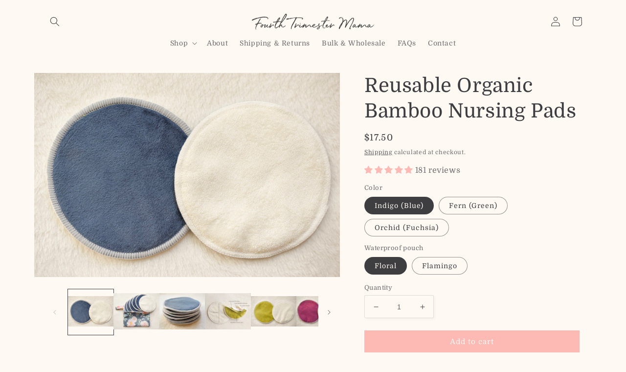

--- FILE ---
content_type: text/html; charset=utf-8
request_url: https://fourthtrimestermama.com/products/reusable-organic-bamboo-nursing-pads
body_size: 39346
content:
<!doctype html>
<html class="no-js" lang="en">
  <head>
    <meta charset="utf-8">
    <meta http-equiv="X-UA-Compatible" content="IE=edge">
    <meta name="viewport" content="width=device-width,initial-scale=1">
    <meta name="theme-color" content="">
    <link rel="canonical" href="https://fourthtrimestermama.com/products/reusable-organic-bamboo-nursing-pads">
    <link rel="preconnect" href="https://cdn.shopify.com" crossorigin>

   <meta name="google-site-verification" content="8s3HsPO7uvIq231gKUKVMaF4sOtuZ6OAXQhhTGZb4C8" />
    
<!-- START Google tag (gtag.js) -->

    <script async src="https://www.googletagmanager.com/gtag/js?id=AW-787127198"></script>
    <script>
      window.dataLayer = window.dataLayer || [];
      function gtag(){dataLayer.push(arguments);}
      gtag('js', new Date());

      gtag('config', 'AW-787127198');
    </script>

<!-- END Google tag (gtag.js) --><link rel="icon" type="image/png" href="//fourthtrimestermama.com/cdn/shop/files/FTM_favicon5-03.png?crop=center&height=32&v=1613782703&width=32"><link rel="preconnect" href="https://fonts.shopifycdn.com" crossorigin><title>
      Reusable Organic Bamboo Nursing Pads
 &ndash; Fourth Trimester Mama</title>

    
      <meta name="description" content="Three pairs of absorbent, washable nursing pads (6 pads total) that are soothing on your skin and gentle on the planet. Comes with a waterproof carrying bag to take pads with you on the go.Made with natural, effective, and high quality fabrics:♡ Organic bamboo layer is antimicrobial and fast-absorbing; place this side ">
    

    

<meta property="og:site_name" content="Fourth Trimester Mama">
<meta property="og:url" content="https://fourthtrimestermama.com/products/reusable-organic-bamboo-nursing-pads">
<meta property="og:title" content="Reusable Organic Bamboo Nursing Pads">
<meta property="og:type" content="product">
<meta property="og:description" content="Three pairs of absorbent, washable nursing pads (6 pads total) that are soothing on your skin and gentle on the planet. Comes with a waterproof carrying bag to take pads with you on the go.Made with natural, effective, and high quality fabrics:♡ Organic bamboo layer is antimicrobial and fast-absorbing; place this side "><meta property="og:image" content="http://fourthtrimestermama.com/cdn/shop/products/DSC_0314.jpg?v=1597891209">
  <meta property="og:image:secure_url" content="https://fourthtrimestermama.com/cdn/shop/products/DSC_0314.jpg?v=1597891209">
  <meta property="og:image:width" content="4717">
  <meta property="og:image:height" content="3772"><meta property="og:price:amount" content="17.50">
  <meta property="og:price:currency" content="USD"><meta name="twitter:card" content="summary_large_image">
<meta name="twitter:title" content="Reusable Organic Bamboo Nursing Pads">
<meta name="twitter:description" content="Three pairs of absorbent, washable nursing pads (6 pads total) that are soothing on your skin and gentle on the planet. Comes with a waterproof carrying bag to take pads with you on the go.Made with natural, effective, and high quality fabrics:♡ Organic bamboo layer is antimicrobial and fast-absorbing; place this side ">


    <script src="//fourthtrimestermama.com/cdn/shop/t/5/assets/global.js?v=149496944046504657681668454811" defer="defer"></script>
    <script>window.performance && window.performance.mark && window.performance.mark('shopify.content_for_header.start');</script><meta id="shopify-digital-wallet" name="shopify-digital-wallet" content="/6779699265/digital_wallets/dialog">
<meta name="shopify-checkout-api-token" content="2b2916205bfb44eaa7e78ac3f9798f90">
<meta id="in-context-paypal-metadata" data-shop-id="6779699265" data-venmo-supported="false" data-environment="production" data-locale="en_US" data-paypal-v4="true" data-currency="USD">
<link rel="alternate" type="application/json+oembed" href="https://fourthtrimestermama.com/products/reusable-organic-bamboo-nursing-pads.oembed">
<script async="async" src="/checkouts/internal/preloads.js?locale=en-US"></script>
<link rel="preconnect" href="https://shop.app" crossorigin="anonymous">
<script async="async" src="https://shop.app/checkouts/internal/preloads.js?locale=en-US&shop_id=6779699265" crossorigin="anonymous"></script>
<script id="apple-pay-shop-capabilities" type="application/json">{"shopId":6779699265,"countryCode":"US","currencyCode":"USD","merchantCapabilities":["supports3DS"],"merchantId":"gid:\/\/shopify\/Shop\/6779699265","merchantName":"Fourth Trimester Mama","requiredBillingContactFields":["postalAddress","email"],"requiredShippingContactFields":["postalAddress","email"],"shippingType":"shipping","supportedNetworks":["visa","masterCard","amex","discover","elo","jcb"],"total":{"type":"pending","label":"Fourth Trimester Mama","amount":"1.00"},"shopifyPaymentsEnabled":true,"supportsSubscriptions":true}</script>
<script id="shopify-features" type="application/json">{"accessToken":"2b2916205bfb44eaa7e78ac3f9798f90","betas":["rich-media-storefront-analytics"],"domain":"fourthtrimestermama.com","predictiveSearch":true,"shopId":6779699265,"locale":"en"}</script>
<script>var Shopify = Shopify || {};
Shopify.shop = "fourth-trimester-mama.myshopify.com";
Shopify.locale = "en";
Shopify.currency = {"active":"USD","rate":"1.0"};
Shopify.country = "US";
Shopify.theme = {"name":"Studio","id":125326917692,"schema_name":"Studio","schema_version":"4.0.1","theme_store_id":1431,"role":"main"};
Shopify.theme.handle = "null";
Shopify.theme.style = {"id":null,"handle":null};
Shopify.cdnHost = "fourthtrimestermama.com/cdn";
Shopify.routes = Shopify.routes || {};
Shopify.routes.root = "/";</script>
<script type="module">!function(o){(o.Shopify=o.Shopify||{}).modules=!0}(window);</script>
<script>!function(o){function n(){var o=[];function n(){o.push(Array.prototype.slice.apply(arguments))}return n.q=o,n}var t=o.Shopify=o.Shopify||{};t.loadFeatures=n(),t.autoloadFeatures=n()}(window);</script>
<script>
  window.ShopifyPay = window.ShopifyPay || {};
  window.ShopifyPay.apiHost = "shop.app\/pay";
  window.ShopifyPay.redirectState = null;
</script>
<script id="shop-js-analytics" type="application/json">{"pageType":"product"}</script>
<script defer="defer" async type="module" src="//fourthtrimestermama.com/cdn/shopifycloud/shop-js/modules/v2/client.init-shop-cart-sync_C5BV16lS.en.esm.js"></script>
<script defer="defer" async type="module" src="//fourthtrimestermama.com/cdn/shopifycloud/shop-js/modules/v2/chunk.common_CygWptCX.esm.js"></script>
<script type="module">
  await import("//fourthtrimestermama.com/cdn/shopifycloud/shop-js/modules/v2/client.init-shop-cart-sync_C5BV16lS.en.esm.js");
await import("//fourthtrimestermama.com/cdn/shopifycloud/shop-js/modules/v2/chunk.common_CygWptCX.esm.js");

  window.Shopify.SignInWithShop?.initShopCartSync?.({"fedCMEnabled":true,"windoidEnabled":true});

</script>
<script defer="defer" async type="module" src="//fourthtrimestermama.com/cdn/shopifycloud/shop-js/modules/v2/client.payment-terms_CZxnsJam.en.esm.js"></script>
<script defer="defer" async type="module" src="//fourthtrimestermama.com/cdn/shopifycloud/shop-js/modules/v2/chunk.common_CygWptCX.esm.js"></script>
<script defer="defer" async type="module" src="//fourthtrimestermama.com/cdn/shopifycloud/shop-js/modules/v2/chunk.modal_D71HUcav.esm.js"></script>
<script type="module">
  await import("//fourthtrimestermama.com/cdn/shopifycloud/shop-js/modules/v2/client.payment-terms_CZxnsJam.en.esm.js");
await import("//fourthtrimestermama.com/cdn/shopifycloud/shop-js/modules/v2/chunk.common_CygWptCX.esm.js");
await import("//fourthtrimestermama.com/cdn/shopifycloud/shop-js/modules/v2/chunk.modal_D71HUcav.esm.js");

  
</script>
<script>
  window.Shopify = window.Shopify || {};
  if (!window.Shopify.featureAssets) window.Shopify.featureAssets = {};
  window.Shopify.featureAssets['shop-js'] = {"shop-cart-sync":["modules/v2/client.shop-cart-sync_ZFArdW7E.en.esm.js","modules/v2/chunk.common_CygWptCX.esm.js"],"init-fed-cm":["modules/v2/client.init-fed-cm_CmiC4vf6.en.esm.js","modules/v2/chunk.common_CygWptCX.esm.js"],"shop-button":["modules/v2/client.shop-button_tlx5R9nI.en.esm.js","modules/v2/chunk.common_CygWptCX.esm.js"],"shop-cash-offers":["modules/v2/client.shop-cash-offers_DOA2yAJr.en.esm.js","modules/v2/chunk.common_CygWptCX.esm.js","modules/v2/chunk.modal_D71HUcav.esm.js"],"init-windoid":["modules/v2/client.init-windoid_sURxWdc1.en.esm.js","modules/v2/chunk.common_CygWptCX.esm.js"],"shop-toast-manager":["modules/v2/client.shop-toast-manager_ClPi3nE9.en.esm.js","modules/v2/chunk.common_CygWptCX.esm.js"],"init-shop-email-lookup-coordinator":["modules/v2/client.init-shop-email-lookup-coordinator_B8hsDcYM.en.esm.js","modules/v2/chunk.common_CygWptCX.esm.js"],"init-shop-cart-sync":["modules/v2/client.init-shop-cart-sync_C5BV16lS.en.esm.js","modules/v2/chunk.common_CygWptCX.esm.js"],"avatar":["modules/v2/client.avatar_BTnouDA3.en.esm.js"],"pay-button":["modules/v2/client.pay-button_FdsNuTd3.en.esm.js","modules/v2/chunk.common_CygWptCX.esm.js"],"init-customer-accounts":["modules/v2/client.init-customer-accounts_DxDtT_ad.en.esm.js","modules/v2/client.shop-login-button_C5VAVYt1.en.esm.js","modules/v2/chunk.common_CygWptCX.esm.js","modules/v2/chunk.modal_D71HUcav.esm.js"],"init-shop-for-new-customer-accounts":["modules/v2/client.init-shop-for-new-customer-accounts_ChsxoAhi.en.esm.js","modules/v2/client.shop-login-button_C5VAVYt1.en.esm.js","modules/v2/chunk.common_CygWptCX.esm.js","modules/v2/chunk.modal_D71HUcav.esm.js"],"shop-login-button":["modules/v2/client.shop-login-button_C5VAVYt1.en.esm.js","modules/v2/chunk.common_CygWptCX.esm.js","modules/v2/chunk.modal_D71HUcav.esm.js"],"init-customer-accounts-sign-up":["modules/v2/client.init-customer-accounts-sign-up_CPSyQ0Tj.en.esm.js","modules/v2/client.shop-login-button_C5VAVYt1.en.esm.js","modules/v2/chunk.common_CygWptCX.esm.js","modules/v2/chunk.modal_D71HUcav.esm.js"],"shop-follow-button":["modules/v2/client.shop-follow-button_Cva4Ekp9.en.esm.js","modules/v2/chunk.common_CygWptCX.esm.js","modules/v2/chunk.modal_D71HUcav.esm.js"],"checkout-modal":["modules/v2/client.checkout-modal_BPM8l0SH.en.esm.js","modules/v2/chunk.common_CygWptCX.esm.js","modules/v2/chunk.modal_D71HUcav.esm.js"],"lead-capture":["modules/v2/client.lead-capture_Bi8yE_yS.en.esm.js","modules/v2/chunk.common_CygWptCX.esm.js","modules/v2/chunk.modal_D71HUcav.esm.js"],"shop-login":["modules/v2/client.shop-login_D6lNrXab.en.esm.js","modules/v2/chunk.common_CygWptCX.esm.js","modules/v2/chunk.modal_D71HUcav.esm.js"],"payment-terms":["modules/v2/client.payment-terms_CZxnsJam.en.esm.js","modules/v2/chunk.common_CygWptCX.esm.js","modules/v2/chunk.modal_D71HUcav.esm.js"]};
</script>
<script>(function() {
  var isLoaded = false;
  function asyncLoad() {
    if (isLoaded) return;
    isLoaded = true;
    var urls = ["\/\/shopify.privy.com\/widget.js?shop=fourth-trimester-mama.myshopify.com","https:\/\/chimpstatic.com\/mcjs-connected\/js\/users\/abd6665166b3925c4907b4ecf\/6892b127c01b3c81806a4a748.js?shop=fourth-trimester-mama.myshopify.com","\/\/cdn.shopify.com\/proxy\/c133d71647f199addc6c34c100417af1891cd006842cfbd52d9110833d3858d9\/api.goaffpro.com\/loader.js?shop=fourth-trimester-mama.myshopify.com\u0026sp-cache-control=cHVibGljLCBtYXgtYWdlPTkwMA","https:\/\/cdn.nfcube.com\/314e505bba350811dad2b988d2f54434.js?shop=fourth-trimester-mama.myshopify.com"];
    for (var i = 0; i < urls.length; i++) {
      var s = document.createElement('script');
      s.type = 'text/javascript';
      s.async = true;
      s.src = urls[i];
      var x = document.getElementsByTagName('script')[0];
      x.parentNode.insertBefore(s, x);
    }
  };
  if(window.attachEvent) {
    window.attachEvent('onload', asyncLoad);
  } else {
    window.addEventListener('load', asyncLoad, false);
  }
})();</script>
<script id="__st">var __st={"a":6779699265,"offset":-18000,"reqid":"66515b81-1dd3-474f-b1a7-630b22d230c3-1768647667","pageurl":"fourthtrimestermama.com\/products\/reusable-organic-bamboo-nursing-pads","u":"219c42c28458","p":"product","rtyp":"product","rid":4420660953148};</script>
<script>window.ShopifyPaypalV4VisibilityTracking = true;</script>
<script id="captcha-bootstrap">!function(){'use strict';const t='contact',e='account',n='new_comment',o=[[t,t],['blogs',n],['comments',n],[t,'customer']],c=[[e,'customer_login'],[e,'guest_login'],[e,'recover_customer_password'],[e,'create_customer']],r=t=>t.map((([t,e])=>`form[action*='/${t}']:not([data-nocaptcha='true']) input[name='form_type'][value='${e}']`)).join(','),a=t=>()=>t?[...document.querySelectorAll(t)].map((t=>t.form)):[];function s(){const t=[...o],e=r(t);return a(e)}const i='password',u='form_key',d=['recaptcha-v3-token','g-recaptcha-response','h-captcha-response',i],f=()=>{try{return window.sessionStorage}catch{return}},m='__shopify_v',_=t=>t.elements[u];function p(t,e,n=!1){try{const o=window.sessionStorage,c=JSON.parse(o.getItem(e)),{data:r}=function(t){const{data:e,action:n}=t;return t[m]||n?{data:e,action:n}:{data:t,action:n}}(c);for(const[e,n]of Object.entries(r))t.elements[e]&&(t.elements[e].value=n);n&&o.removeItem(e)}catch(o){console.error('form repopulation failed',{error:o})}}const l='form_type',E='cptcha';function T(t){t.dataset[E]=!0}const w=window,h=w.document,L='Shopify',v='ce_forms',y='captcha';let A=!1;((t,e)=>{const n=(g='f06e6c50-85a8-45c8-87d0-21a2b65856fe',I='https://cdn.shopify.com/shopifycloud/storefront-forms-hcaptcha/ce_storefront_forms_captcha_hcaptcha.v1.5.2.iife.js',D={infoText:'Protected by hCaptcha',privacyText:'Privacy',termsText:'Terms'},(t,e,n)=>{const o=w[L][v],c=o.bindForm;if(c)return c(t,g,e,D).then(n);var r;o.q.push([[t,g,e,D],n]),r=I,A||(h.body.append(Object.assign(h.createElement('script'),{id:'captcha-provider',async:!0,src:r})),A=!0)});var g,I,D;w[L]=w[L]||{},w[L][v]=w[L][v]||{},w[L][v].q=[],w[L][y]=w[L][y]||{},w[L][y].protect=function(t,e){n(t,void 0,e),T(t)},Object.freeze(w[L][y]),function(t,e,n,w,h,L){const[v,y,A,g]=function(t,e,n){const i=e?o:[],u=t?c:[],d=[...i,...u],f=r(d),m=r(i),_=r(d.filter((([t,e])=>n.includes(e))));return[a(f),a(m),a(_),s()]}(w,h,L),I=t=>{const e=t.target;return e instanceof HTMLFormElement?e:e&&e.form},D=t=>v().includes(t);t.addEventListener('submit',(t=>{const e=I(t);if(!e)return;const n=D(e)&&!e.dataset.hcaptchaBound&&!e.dataset.recaptchaBound,o=_(e),c=g().includes(e)&&(!o||!o.value);(n||c)&&t.preventDefault(),c&&!n&&(function(t){try{if(!f())return;!function(t){const e=f();if(!e)return;const n=_(t);if(!n)return;const o=n.value;o&&e.removeItem(o)}(t);const e=Array.from(Array(32),(()=>Math.random().toString(36)[2])).join('');!function(t,e){_(t)||t.append(Object.assign(document.createElement('input'),{type:'hidden',name:u})),t.elements[u].value=e}(t,e),function(t,e){const n=f();if(!n)return;const o=[...t.querySelectorAll(`input[type='${i}']`)].map((({name:t})=>t)),c=[...d,...o],r={};for(const[a,s]of new FormData(t).entries())c.includes(a)||(r[a]=s);n.setItem(e,JSON.stringify({[m]:1,action:t.action,data:r}))}(t,e)}catch(e){console.error('failed to persist form',e)}}(e),e.submit())}));const S=(t,e)=>{t&&!t.dataset[E]&&(n(t,e.some((e=>e===t))),T(t))};for(const o of['focusin','change'])t.addEventListener(o,(t=>{const e=I(t);D(e)&&S(e,y())}));const B=e.get('form_key'),M=e.get(l),P=B&&M;t.addEventListener('DOMContentLoaded',(()=>{const t=y();if(P)for(const e of t)e.elements[l].value===M&&p(e,B);[...new Set([...A(),...v().filter((t=>'true'===t.dataset.shopifyCaptcha))])].forEach((e=>S(e,t)))}))}(h,new URLSearchParams(w.location.search),n,t,e,['guest_login'])})(!0,!0)}();</script>
<script integrity="sha256-4kQ18oKyAcykRKYeNunJcIwy7WH5gtpwJnB7kiuLZ1E=" data-source-attribution="shopify.loadfeatures" defer="defer" src="//fourthtrimestermama.com/cdn/shopifycloud/storefront/assets/storefront/load_feature-a0a9edcb.js" crossorigin="anonymous"></script>
<script crossorigin="anonymous" defer="defer" src="//fourthtrimestermama.com/cdn/shopifycloud/storefront/assets/shopify_pay/storefront-65b4c6d7.js?v=20250812"></script>
<script data-source-attribution="shopify.dynamic_checkout.dynamic.init">var Shopify=Shopify||{};Shopify.PaymentButton=Shopify.PaymentButton||{isStorefrontPortableWallets:!0,init:function(){window.Shopify.PaymentButton.init=function(){};var t=document.createElement("script");t.src="https://fourthtrimestermama.com/cdn/shopifycloud/portable-wallets/latest/portable-wallets.en.js",t.type="module",document.head.appendChild(t)}};
</script>
<script data-source-attribution="shopify.dynamic_checkout.buyer_consent">
  function portableWalletsHideBuyerConsent(e){var t=document.getElementById("shopify-buyer-consent"),n=document.getElementById("shopify-subscription-policy-button");t&&n&&(t.classList.add("hidden"),t.setAttribute("aria-hidden","true"),n.removeEventListener("click",e))}function portableWalletsShowBuyerConsent(e){var t=document.getElementById("shopify-buyer-consent"),n=document.getElementById("shopify-subscription-policy-button");t&&n&&(t.classList.remove("hidden"),t.removeAttribute("aria-hidden"),n.addEventListener("click",e))}window.Shopify?.PaymentButton&&(window.Shopify.PaymentButton.hideBuyerConsent=portableWalletsHideBuyerConsent,window.Shopify.PaymentButton.showBuyerConsent=portableWalletsShowBuyerConsent);
</script>
<script data-source-attribution="shopify.dynamic_checkout.cart.bootstrap">document.addEventListener("DOMContentLoaded",(function(){function t(){return document.querySelector("shopify-accelerated-checkout-cart, shopify-accelerated-checkout")}if(t())Shopify.PaymentButton.init();else{new MutationObserver((function(e,n){t()&&(Shopify.PaymentButton.init(),n.disconnect())})).observe(document.body,{childList:!0,subtree:!0})}}));
</script>
<script id='scb4127' type='text/javascript' async='' src='https://fourthtrimestermama.com/cdn/shopifycloud/privacy-banner/storefront-banner.js'></script><link id="shopify-accelerated-checkout-styles" rel="stylesheet" media="screen" href="https://fourthtrimestermama.com/cdn/shopifycloud/portable-wallets/latest/accelerated-checkout-backwards-compat.css" crossorigin="anonymous">
<style id="shopify-accelerated-checkout-cart">
        #shopify-buyer-consent {
  margin-top: 1em;
  display: inline-block;
  width: 100%;
}

#shopify-buyer-consent.hidden {
  display: none;
}

#shopify-subscription-policy-button {
  background: none;
  border: none;
  padding: 0;
  text-decoration: underline;
  font-size: inherit;
  cursor: pointer;
}

#shopify-subscription-policy-button::before {
  box-shadow: none;
}

      </style>
<script id="sections-script" data-sections="header,footer" defer="defer" src="//fourthtrimestermama.com/cdn/shop/t/5/compiled_assets/scripts.js?443"></script>
<script>window.performance && window.performance.mark && window.performance.mark('shopify.content_for_header.end');</script>


    <style data-shopify>
      @font-face {
  font-family: Domine;
  font-weight: 400;
  font-style: normal;
  font-display: swap;
  src: url("//fourthtrimestermama.com/cdn/fonts/domine/domine_n4.db7650f19fc5819add9c727a32f1ba7f15f89a56.woff2") format("woff2"),
       url("//fourthtrimestermama.com/cdn/fonts/domine/domine_n4.83c0c395d9dcec3568e66c3b52408e6068a5dba8.woff") format("woff");
}

      @font-face {
  font-family: Domine;
  font-weight: 700;
  font-style: normal;
  font-display: swap;
  src: url("//fourthtrimestermama.com/cdn/fonts/domine/domine_n7.d520ceeab5a578be739293e6dc0db2ca7409e6d8.woff2") format("woff2"),
       url("//fourthtrimestermama.com/cdn/fonts/domine/domine_n7.158567a933096dbe302df89a999ec132c98f0b81.woff") format("woff");
}

      
      
      @font-face {
  font-family: Domine;
  font-weight: 400;
  font-style: normal;
  font-display: swap;
  src: url("//fourthtrimestermama.com/cdn/fonts/domine/domine_n4.db7650f19fc5819add9c727a32f1ba7f15f89a56.woff2") format("woff2"),
       url("//fourthtrimestermama.com/cdn/fonts/domine/domine_n4.83c0c395d9dcec3568e66c3b52408e6068a5dba8.woff") format("woff");
}


      :root {
        --font-body-family: Domine, serif;
        --font-body-style: normal;
        --font-body-weight: 400;
        --font-body-weight-bold: 700;

        --font-heading-family: Domine, serif;
        --font-heading-style: normal;
        --font-heading-weight: 400;

        --font-body-scale: 1.0;
        --font-heading-scale: 1.0;

        --color-base-text: 62, 62, 65;
        --color-shadow: 62, 62, 65;
        --color-base-background-1: 255, 249, 244;
        --color-base-background-2: 189, 181, 171;
        --color-base-solid-button-labels: 255, 249, 244;
        --color-base-outline-button-labels: 62, 62, 65;
        --color-base-accent-1: 253, 186, 180;
        --color-base-accent-2: 189, 181, 171;
        --payment-terms-background-color: #FFF9F4;

        --gradient-base-background-1: #FFF9F4;
        --gradient-base-background-2: #BDB5AB;
        --gradient-base-accent-1: #fdbab4;
        --gradient-base-accent-2: #BDB5AB;

        --media-padding: px;
        --media-border-opacity: 0.05;
        --media-border-width: 0px;
        --media-radius: 0px;
        --media-shadow-opacity: 0.0;
        --media-shadow-horizontal-offset: 0px;
        --media-shadow-vertical-offset: 0px;
        --media-shadow-blur-radius: 0px;
        --media-shadow-visible: 0;

        --page-width: 120rem;
        --page-width-margin: 0rem;

        --product-card-image-padding: 0.0rem;
        --product-card-corner-radius: 0.0rem;
        --product-card-text-alignment: center;
        --product-card-border-width: 0.0rem;
        --product-card-border-opacity: 0.1;
        --product-card-shadow-opacity: 0.1;
        --product-card-shadow-visible: 1;
        --product-card-shadow-horizontal-offset: 0.0rem;
        --product-card-shadow-vertical-offset: 0.0rem;
        --product-card-shadow-blur-radius: 0.0rem;

        --collection-card-image-padding: 0.0rem;
        --collection-card-corner-radius: 0.0rem;
        --collection-card-text-alignment: center;
        --collection-card-border-width: 0.0rem;
        --collection-card-border-opacity: 0.1;
        --collection-card-shadow-opacity: 0.1;
        --collection-card-shadow-visible: 1;
        --collection-card-shadow-horizontal-offset: 0.0rem;
        --collection-card-shadow-vertical-offset: 0.0rem;
        --collection-card-shadow-blur-radius: 0.0rem;

        --blog-card-image-padding: 0.0rem;
        --blog-card-corner-radius: 0.0rem;
        --blog-card-text-alignment: center;
        --blog-card-border-width: 0.0rem;
        --blog-card-border-opacity: 0.1;
        --blog-card-shadow-opacity: 0.1;
        --blog-card-shadow-visible: 1;
        --blog-card-shadow-horizontal-offset: 0.0rem;
        --blog-card-shadow-vertical-offset: 0.0rem;
        --blog-card-shadow-blur-radius: 0.0rem;

        --badge-corner-radius: 4.0rem;

        --popup-border-width: 0px;
        --popup-border-opacity: 0.1;
        --popup-corner-radius: 0px;
        --popup-shadow-opacity: 0.1;
        --popup-shadow-horizontal-offset: 6px;
        --popup-shadow-vertical-offset: 6px;
        --popup-shadow-blur-radius: 25px;

        --drawer-border-width: 1px;
        --drawer-border-opacity: 0.1;
        --drawer-shadow-opacity: 0.0;
        --drawer-shadow-horizontal-offset: 0px;
        --drawer-shadow-vertical-offset: 0px;
        --drawer-shadow-blur-radius: 0px;

        --spacing-sections-desktop: 0px;
        --spacing-sections-mobile: 0px;

        --grid-desktop-vertical-spacing: 40px;
        --grid-desktop-horizontal-spacing: 40px;
        --grid-mobile-vertical-spacing: 20px;
        --grid-mobile-horizontal-spacing: 20px;

        --text-boxes-border-opacity: 0.0;
        --text-boxes-border-width: 0px;
        --text-boxes-radius: 0px;
        --text-boxes-shadow-opacity: 0.0;
        --text-boxes-shadow-visible: 0;
        --text-boxes-shadow-horizontal-offset: 0px;
        --text-boxes-shadow-vertical-offset: 0px;
        --text-boxes-shadow-blur-radius: 0px;

        --buttons-radius: 0px;
        --buttons-radius-outset: 0px;
        --buttons-border-width: 0px;
        --buttons-border-opacity: 1.0;
        --buttons-shadow-opacity: 0.0;
        --buttons-shadow-visible: 0;
        --buttons-shadow-horizontal-offset: 2px;
        --buttons-shadow-vertical-offset: 2px;
        --buttons-shadow-blur-radius: 0px;
        --buttons-border-offset: 0px;

        --inputs-radius: 2px;
        --inputs-border-width: 1px;
        --inputs-border-opacity: 0.15;
        --inputs-shadow-opacity: 0.05;
        --inputs-shadow-horizontal-offset: 2px;
        --inputs-margin-offset: 2px;
        --inputs-shadow-vertical-offset: 2px;
        --inputs-shadow-blur-radius: 5px;
        --inputs-radius-outset: 3px;

        --variant-pills-radius: 40px;
        --variant-pills-border-width: 1px;
        --variant-pills-border-opacity: 0.55;
        --variant-pills-shadow-opacity: 0.0;
        --variant-pills-shadow-horizontal-offset: 0px;
        --variant-pills-shadow-vertical-offset: 0px;
        --variant-pills-shadow-blur-radius: 0px;
      }

      *,
      *::before,
      *::after {
        box-sizing: inherit;
      }

      html {
        box-sizing: border-box;
        font-size: calc(var(--font-body-scale) * 62.5%);
        height: 100%;
      }

      body {
        display: grid;
        grid-template-rows: auto auto 1fr auto;
        grid-template-columns: 100%;
        min-height: 100%;
        margin: 0;
        font-size: 1.5rem;
        letter-spacing: 0.06rem;
        line-height: calc(1 + 0.8 / var(--font-body-scale));
        font-family: var(--font-body-family);
        font-style: var(--font-body-style);
        font-weight: var(--font-body-weight);
      }

      @media screen and (min-width: 750px) {
        body {
          font-size: 1.6rem;
        }
      }
    </style>

    <link href="//fourthtrimestermama.com/cdn/shop/t/5/assets/base.css?v=88290808517547527771668454813" rel="stylesheet" type="text/css" media="all" />
<link rel="preload" as="font" href="//fourthtrimestermama.com/cdn/fonts/domine/domine_n4.db7650f19fc5819add9c727a32f1ba7f15f89a56.woff2" type="font/woff2" crossorigin><link rel="preload" as="font" href="//fourthtrimestermama.com/cdn/fonts/domine/domine_n4.db7650f19fc5819add9c727a32f1ba7f15f89a56.woff2" type="font/woff2" crossorigin><link rel="stylesheet" href="//fourthtrimestermama.com/cdn/shop/t/5/assets/component-predictive-search.css?v=83512081251802922551668454811" media="print" onload="this.media='all'"><script>document.documentElement.className = document.documentElement.className.replace('no-js', 'js');
    if (Shopify.designMode) {
      document.documentElement.classList.add('shopify-design-mode');
    }
    </script>
    
<!-- Start of Judge.me Core -->
<link rel="dns-prefetch" href="https://cdn.judge.me/">
<script data-cfasync='false' class='jdgm-settings-script'>window.jdgmSettings={"pagination":5,"disable_web_reviews":false,"badge_no_review_text":"No reviews","badge_n_reviews_text":"{{ n }} review/reviews","hide_badge_preview_if_no_reviews":true,"badge_hide_text":false,"enforce_center_preview_badge":false,"widget_title":"Customer Reviews","widget_open_form_text":"Write a review","widget_close_form_text":"Cancel review","widget_refresh_page_text":"Refresh page","widget_summary_text":"Based on {{ number_of_reviews }} review/reviews","widget_no_review_text":"Be the first to write a review","widget_name_field_text":"Display name","widget_verified_name_field_text":"Verified Name (public)","widget_name_placeholder_text":"Display name","widget_required_field_error_text":"This field is required.","widget_email_field_text":"Email address","widget_verified_email_field_text":"Verified Email (private, can not be edited)","widget_email_placeholder_text":"Your email address","widget_email_field_error_text":"Please enter a valid email address.","widget_rating_field_text":"Rating","widget_review_title_field_text":"Review Title","widget_review_title_placeholder_text":"Give your review a title","widget_review_body_field_text":"Review content","widget_review_body_placeholder_text":"Start writing here...","widget_pictures_field_text":"Picture/Video (optional)","widget_submit_review_text":"Submit Review","widget_submit_verified_review_text":"Submit Verified Review","widget_submit_success_msg_with_auto_publish":"Thank you! Please refresh the page in a few moments to see your review. You can remove or edit your review by logging into \u003ca href='https://judge.me/login' target='_blank' rel='nofollow noopener'\u003eJudge.me\u003c/a\u003e","widget_submit_success_msg_no_auto_publish":"Thank you! Your review will be published as soon as it is approved by the shop admin. You can remove or edit your review by logging into \u003ca href='https://judge.me/login' target='_blank' rel='nofollow noopener'\u003eJudge.me\u003c/a\u003e","widget_show_default_reviews_out_of_total_text":"Showing {{ n_reviews_shown }} out of {{ n_reviews }} reviews.","widget_show_all_link_text":"Show all","widget_show_less_link_text":"Show less","widget_author_said_text":"{{ reviewer_name }} said:","widget_days_text":"{{ n }} days ago","widget_weeks_text":"{{ n }} week/weeks ago","widget_months_text":"{{ n }} month/months ago","widget_years_text":"{{ n }} year/years ago","widget_yesterday_text":"Yesterday","widget_today_text":"Today","widget_replied_text":"\u003e\u003e {{ shop_name }} replied:","widget_read_more_text":"Read more","widget_reviewer_name_as_initial":"","widget_rating_filter_color":"#fbcd0a","widget_rating_filter_see_all_text":"See all reviews","widget_sorting_most_recent_text":"Most Recent","widget_sorting_highest_rating_text":"Highest Rating","widget_sorting_lowest_rating_text":"Lowest Rating","widget_sorting_with_pictures_text":"Only Pictures","widget_sorting_most_helpful_text":"Most Helpful","widget_open_question_form_text":"Ask a question","widget_reviews_subtab_text":"Reviews","widget_questions_subtab_text":"Questions","widget_question_label_text":"Question","widget_answer_label_text":"Answer","widget_question_placeholder_text":"Write your question here","widget_submit_question_text":"Submit Question","widget_question_submit_success_text":"Thank you for your question! We will notify you once it gets answered.","verified_badge_text":"Verified","verified_badge_bg_color":"","verified_badge_text_color":"","verified_badge_placement":"left-of-reviewer-name","widget_review_max_height":"","widget_hide_border":false,"widget_social_share":false,"widget_thumb":false,"widget_review_location_show":false,"widget_location_format":"","all_reviews_include_out_of_store_products":true,"all_reviews_out_of_store_text":"(out of store)","all_reviews_pagination":100,"all_reviews_product_name_prefix_text":"about","enable_review_pictures":true,"enable_question_anwser":false,"widget_theme":"default","review_date_format":"mm/dd/yy","default_sort_method":"most-recent","widget_product_reviews_subtab_text":"Product Reviews","widget_shop_reviews_subtab_text":"Shop Reviews","widget_other_products_reviews_text":"Reviews for other products","widget_store_reviews_subtab_text":"Store reviews","widget_no_store_reviews_text":"This store hasn't received any reviews yet","widget_web_restriction_product_reviews_text":"This product hasn't received any reviews yet","widget_no_items_text":"No items found","widget_show_more_text":"Show more","widget_write_a_store_review_text":"Write a Store Review","widget_other_languages_heading":"Reviews in Other Languages","widget_translate_review_text":"Translate review to {{ language }}","widget_translating_review_text":"Translating...","widget_show_original_translation_text":"Show original ({{ language }})","widget_translate_review_failed_text":"Review couldn't be translated.","widget_translate_review_retry_text":"Retry","widget_translate_review_try_again_later_text":"Try again later","show_product_url_for_grouped_product":false,"widget_sorting_pictures_first_text":"Pictures First","show_pictures_on_all_rev_page_mobile":false,"show_pictures_on_all_rev_page_desktop":false,"floating_tab_hide_mobile_install_preference":false,"floating_tab_button_name":"★ Reviews","floating_tab_title":"Let customers speak for us","floating_tab_button_color":"","floating_tab_button_background_color":"","floating_tab_url":"","floating_tab_url_enabled":false,"floating_tab_tab_style":"text","all_reviews_text_badge_text":"Customers rate us {{ shop.metafields.judgeme.all_reviews_rating | round: 1 }}/5 based on {{ shop.metafields.judgeme.all_reviews_count }} reviews.","all_reviews_text_badge_text_branded_style":"{{ shop.metafields.judgeme.all_reviews_rating | round: 1 }} out of 5 stars based on {{ shop.metafields.judgeme.all_reviews_count }} reviews","is_all_reviews_text_badge_a_link":false,"show_stars_for_all_reviews_text_badge":false,"all_reviews_text_badge_url":"","all_reviews_text_style":"text","all_reviews_text_color_style":"judgeme_brand_color","all_reviews_text_color":"#108474","all_reviews_text_show_jm_brand":true,"featured_carousel_show_header":true,"featured_carousel_title":"Reviews From Our Customers","testimonials_carousel_title":"Customers are saying","videos_carousel_title":"Real customer stories","cards_carousel_title":"Customers are saying","featured_carousel_count_text":"from {{ n }} reviews","featured_carousel_add_link_to_all_reviews_page":true,"featured_carousel_url":"https://fourthtrimestermama.com/pages/reviews","featured_carousel_show_images":true,"featured_carousel_autoslide_interval":0,"featured_carousel_arrows_on_the_sides":false,"featured_carousel_height":250,"featured_carousel_width":80,"featured_carousel_image_size":0,"featured_carousel_image_height":250,"featured_carousel_arrow_color":"#eeeeee","verified_count_badge_style":"vintage","verified_count_badge_orientation":"horizontal","verified_count_badge_color_style":"judgeme_brand_color","verified_count_badge_color":"#108474","is_verified_count_badge_a_link":false,"verified_count_badge_url":"","verified_count_badge_show_jm_brand":true,"widget_rating_preset_default":5,"widget_first_sub_tab":"product-reviews","widget_show_histogram":true,"widget_histogram_use_custom_color":false,"widget_pagination_use_custom_color":false,"widget_star_use_custom_color":false,"widget_verified_badge_use_custom_color":false,"widget_write_review_use_custom_color":false,"picture_reminder_submit_button":"Upload Pictures","enable_review_videos":false,"mute_video_by_default":false,"widget_sorting_videos_first_text":"Videos First","widget_review_pending_text":"Pending","featured_carousel_items_for_large_screen":5,"social_share_options_order":"Facebook,Twitter","remove_microdata_snippet":true,"disable_json_ld":false,"enable_json_ld_products":false,"preview_badge_show_question_text":false,"preview_badge_no_question_text":"No questions","preview_badge_n_question_text":"{{ number_of_questions }} question/questions","qa_badge_show_icon":false,"qa_badge_position":"same-row","remove_judgeme_branding":false,"widget_add_search_bar":false,"widget_search_bar_placeholder":"Search","widget_sorting_verified_only_text":"Verified only","featured_carousel_theme":"default","featured_carousel_show_rating":true,"featured_carousel_show_title":false,"featured_carousel_show_body":true,"featured_carousel_show_date":true,"featured_carousel_show_reviewer":true,"featured_carousel_show_product":false,"featured_carousel_header_background_color":"#108474","featured_carousel_header_text_color":"#ffffff","featured_carousel_name_product_separator":"reviewed","featured_carousel_full_star_background":"#108474","featured_carousel_empty_star_background":"#dadada","featured_carousel_vertical_theme_background":"#f9fafb","featured_carousel_verified_badge_enable":false,"featured_carousel_verified_badge_color":"#108474","featured_carousel_border_style":"round","featured_carousel_review_line_length_limit":3,"featured_carousel_more_reviews_button_text":"Read more reviews","featured_carousel_view_product_button_text":"View product","all_reviews_page_load_reviews_on":"scroll","all_reviews_page_load_more_text":"Load More Reviews","disable_fb_tab_reviews":false,"enable_ajax_cdn_cache":false,"widget_public_name_text":"displayed publicly like","default_reviewer_name":"John Smith","default_reviewer_name_has_non_latin":true,"widget_reviewer_anonymous":"Anonymous","medals_widget_title":"Judge.me Review Medals","medals_widget_background_color":"#f9fafb","medals_widget_position":"footer_all_pages","medals_widget_border_color":"#f9fafb","medals_widget_verified_text_position":"left","medals_widget_use_monochromatic_version":false,"medals_widget_elements_color":"#108474","show_reviewer_avatar":true,"widget_invalid_yt_video_url_error_text":"Not a YouTube video URL","widget_max_length_field_error_text":"Please enter no more than {0} characters.","widget_show_country_flag":false,"widget_show_collected_via_shop_app":true,"widget_verified_by_shop_badge_style":"light","widget_verified_by_shop_text":"Verified by Shop","widget_show_photo_gallery":false,"widget_load_with_code_splitting":true,"widget_ugc_install_preference":false,"widget_ugc_title":"Made by us, Shared by you","widget_ugc_subtitle":"Tag us to see your picture featured in our page","widget_ugc_arrows_color":"#ffffff","widget_ugc_primary_button_text":"Buy Now","widget_ugc_primary_button_background_color":"#108474","widget_ugc_primary_button_text_color":"#ffffff","widget_ugc_primary_button_border_width":"0","widget_ugc_primary_button_border_style":"none","widget_ugc_primary_button_border_color":"#108474","widget_ugc_primary_button_border_radius":"25","widget_ugc_secondary_button_text":"Load More","widget_ugc_secondary_button_background_color":"#ffffff","widget_ugc_secondary_button_text_color":"#108474","widget_ugc_secondary_button_border_width":"2","widget_ugc_secondary_button_border_style":"solid","widget_ugc_secondary_button_border_color":"#108474","widget_ugc_secondary_button_border_radius":"25","widget_ugc_reviews_button_text":"View Reviews","widget_ugc_reviews_button_background_color":"#ffffff","widget_ugc_reviews_button_text_color":"#108474","widget_ugc_reviews_button_border_width":"2","widget_ugc_reviews_button_border_style":"solid","widget_ugc_reviews_button_border_color":"#108474","widget_ugc_reviews_button_border_radius":"25","widget_ugc_reviews_button_link_to":"judgeme-reviews-page","widget_ugc_show_post_date":true,"widget_ugc_max_width":"800","widget_rating_metafield_value_type":true,"widget_primary_color":"#fdbab4","widget_enable_secondary_color":false,"widget_secondary_color":"#edf5f5","widget_summary_average_rating_text":"{{ average_rating }} out of 5","widget_media_grid_title":"Customer photos \u0026 videos","widget_media_grid_see_more_text":"See more","widget_round_style":false,"widget_show_product_medals":true,"widget_verified_by_judgeme_text":"Verified Purchase","widget_show_store_medals":true,"widget_verified_by_judgeme_text_in_store_medals":"Verified by Judge.me","widget_media_field_exceed_quantity_message":"Sorry, we can only accept {{ max_media }} for one review.","widget_media_field_exceed_limit_message":"{{ file_name }} is too large, please select a {{ media_type }} less than {{ size_limit }}MB.","widget_review_submitted_text":"Review Submitted!","widget_question_submitted_text":"Question Submitted!","widget_close_form_text_question":"Cancel","widget_write_your_answer_here_text":"Write your answer here","widget_enabled_branded_link":true,"widget_show_collected_by_judgeme":false,"widget_reviewer_name_color":"","widget_write_review_text_color":"","widget_write_review_bg_color":"","widget_collected_by_judgeme_text":"collected by Judge.me","widget_pagination_type":"standard","widget_load_more_text":"Load More","widget_load_more_color":"#108474","widget_full_review_text":"Full Review","widget_read_more_reviews_text":"Read More Reviews","widget_read_questions_text":"Read Questions","widget_questions_and_answers_text":"Questions \u0026 Answers","widget_verified_by_text":"Verified by","widget_verified_text":"Verified","widget_number_of_reviews_text":"{{ number_of_reviews }} reviews","widget_back_button_text":"Back","widget_next_button_text":"Next","widget_custom_forms_filter_button":"Filters","custom_forms_style":"vertical","widget_show_review_information":false,"how_reviews_are_collected":"How reviews are collected?","widget_show_review_keywords":false,"widget_gdpr_statement":"How we use your data: We'll only contact you about the review you left, and only if necessary. By submitting your review, you agree to Judge.me's \u003ca href='https://judge.me/terms' target='_blank' rel='nofollow noopener'\u003eterms\u003c/a\u003e, \u003ca href='https://judge.me/privacy' target='_blank' rel='nofollow noopener'\u003eprivacy\u003c/a\u003e and \u003ca href='https://judge.me/content-policy' target='_blank' rel='nofollow noopener'\u003econtent\u003c/a\u003e policies.","widget_multilingual_sorting_enabled":false,"widget_translate_review_content_enabled":false,"widget_translate_review_content_method":"manual","popup_widget_review_selection":"automatically_with_pictures","popup_widget_round_border_style":true,"popup_widget_show_title":true,"popup_widget_show_body":true,"popup_widget_show_reviewer":false,"popup_widget_show_product":true,"popup_widget_show_pictures":true,"popup_widget_use_review_picture":true,"popup_widget_show_on_home_page":true,"popup_widget_show_on_product_page":true,"popup_widget_show_on_collection_page":true,"popup_widget_show_on_cart_page":true,"popup_widget_position":"bottom_left","popup_widget_first_review_delay":5,"popup_widget_duration":5,"popup_widget_interval":5,"popup_widget_review_count":5,"popup_widget_hide_on_mobile":true,"review_snippet_widget_round_border_style":true,"review_snippet_widget_card_color":"#FFFFFF","review_snippet_widget_slider_arrows_background_color":"#FFFFFF","review_snippet_widget_slider_arrows_color":"#000000","review_snippet_widget_star_color":"#108474","show_product_variant":false,"all_reviews_product_variant_label_text":"Variant: ","widget_show_verified_branding":false,"widget_ai_summary_title":"Customers say","widget_ai_summary_disclaimer":"AI-powered review summary based on recent customer reviews","widget_show_ai_summary":false,"widget_show_ai_summary_bg":false,"widget_show_review_title_input":true,"redirect_reviewers_invited_via_email":"review_widget","request_store_review_after_product_review":false,"request_review_other_products_in_order":false,"review_form_color_scheme":"default","review_form_corner_style":"square","review_form_star_color":{},"review_form_text_color":"#333333","review_form_background_color":"#ffffff","review_form_field_background_color":"#fafafa","review_form_button_color":{},"review_form_button_text_color":"#ffffff","review_form_modal_overlay_color":"#000000","review_content_screen_title_text":"How would you rate this product?","review_content_introduction_text":"We would love it if you would share a bit about your experience.","store_review_form_title_text":"How would you rate this store?","store_review_form_introduction_text":"We would love it if you would share a bit about your experience.","show_review_guidance_text":true,"one_star_review_guidance_text":"Poor","five_star_review_guidance_text":"Great","customer_information_screen_title_text":"About you","customer_information_introduction_text":"Please tell us more about you.","custom_questions_screen_title_text":"Your experience in more detail","custom_questions_introduction_text":"Here are a few questions to help us understand more about your experience.","review_submitted_screen_title_text":"Thanks for your review!","review_submitted_screen_thank_you_text":"We are processing it and it will appear on the store soon.","review_submitted_screen_email_verification_text":"Please confirm your email by clicking the link we just sent you. This helps us keep reviews authentic.","review_submitted_request_store_review_text":"Would you like to share your experience of shopping with us?","review_submitted_review_other_products_text":"Would you like to review these products?","store_review_screen_title_text":"Would you like to share your experience of shopping with us?","store_review_introduction_text":"We value your feedback and use it to improve. Please share any thoughts or suggestions you have.","reviewer_media_screen_title_picture_text":"Share a picture","reviewer_media_introduction_picture_text":"Upload a photo to support your review.","reviewer_media_screen_title_video_text":"Share a video","reviewer_media_introduction_video_text":"Upload a video to support your review.","reviewer_media_screen_title_picture_or_video_text":"Share a picture or video","reviewer_media_introduction_picture_or_video_text":"Upload a photo or video to support your review.","reviewer_media_youtube_url_text":"Paste your Youtube URL here","advanced_settings_next_step_button_text":"Next","advanced_settings_close_review_button_text":"Close","modal_write_review_flow":false,"write_review_flow_required_text":"Required","write_review_flow_privacy_message_text":"We respect your privacy.","write_review_flow_anonymous_text":"Post review as anonymous","write_review_flow_visibility_text":"This won't be visible to other customers.","write_review_flow_multiple_selection_help_text":"Select as many as you like","write_review_flow_single_selection_help_text":"Select one option","write_review_flow_required_field_error_text":"This field is required","write_review_flow_invalid_email_error_text":"Please enter a valid email address","write_review_flow_max_length_error_text":"Max. {{ max_length }} characters.","write_review_flow_media_upload_text":"\u003cb\u003eClick to upload\u003c/b\u003e or drag and drop","write_review_flow_gdpr_statement":"We'll only contact you about your review if necessary. By submitting your review, you agree to our \u003ca href='https://judge.me/terms' target='_blank' rel='nofollow noopener'\u003eterms and conditions\u003c/a\u003e and \u003ca href='https://judge.me/privacy' target='_blank' rel='nofollow noopener'\u003eprivacy policy\u003c/a\u003e.","rating_only_reviews_enabled":false,"show_negative_reviews_help_screen":false,"new_review_flow_help_screen_rating_threshold":3,"negative_review_resolution_screen_title_text":"Tell us more","negative_review_resolution_text":"Your experience matters to us. If there were issues with your purchase, we're here to help. Feel free to reach out to us, we'd love the opportunity to make things right.","negative_review_resolution_button_text":"Contact us","negative_review_resolution_proceed_with_review_text":"Leave a review","negative_review_resolution_subject":"Issue with purchase from {{ shop_name }}.{{ order_name }}","preview_badge_collection_page_install_status":false,"widget_review_custom_css":"","preview_badge_custom_css":"","preview_badge_stars_count":"5-stars","featured_carousel_custom_css":"","floating_tab_custom_css":"","all_reviews_widget_custom_css":"","medals_widget_custom_css":"","verified_badge_custom_css":"","all_reviews_text_custom_css":"","transparency_badges_collected_via_store_invite":false,"transparency_badges_from_another_provider":false,"transparency_badges_collected_from_store_visitor":false,"transparency_badges_collected_by_verified_review_provider":false,"transparency_badges_earned_reward":false,"transparency_badges_collected_via_store_invite_text":"Review collected via store invitation","transparency_badges_from_another_provider_text":"Review collected from another provider","transparency_badges_collected_from_store_visitor_text":"Review collected from a store visitor","transparency_badges_written_in_google_text":"Review written in Google","transparency_badges_written_in_etsy_text":"Review written in Etsy","transparency_badges_written_in_shop_app_text":"Review written in Shop App","transparency_badges_earned_reward_text":"Review earned a reward for future purchase","product_review_widget_per_page":10,"widget_store_review_label_text":"Review about the store","checkout_comment_extension_title_on_product_page":"Customer Comments","checkout_comment_extension_num_latest_comment_show":5,"checkout_comment_extension_format":"name_and_timestamp","checkout_comment_customer_name":"last_initial","checkout_comment_comment_notification":true,"preview_badge_collection_page_install_preference":true,"preview_badge_home_page_install_preference":false,"preview_badge_product_page_install_preference":true,"review_widget_install_preference":"","review_carousel_install_preference":false,"floating_reviews_tab_install_preference":"none","verified_reviews_count_badge_install_preference":false,"all_reviews_text_install_preference":false,"review_widget_best_location":true,"judgeme_medals_install_preference":false,"review_widget_revamp_enabled":false,"review_widget_qna_enabled":false,"review_widget_header_theme":"minimal","review_widget_widget_title_enabled":true,"review_widget_header_text_size":"medium","review_widget_header_text_weight":"regular","review_widget_average_rating_style":"compact","review_widget_bar_chart_enabled":true,"review_widget_bar_chart_type":"numbers","review_widget_bar_chart_style":"standard","review_widget_expanded_media_gallery_enabled":false,"review_widget_reviews_section_theme":"standard","review_widget_image_style":"thumbnails","review_widget_review_image_ratio":"square","review_widget_stars_size":"medium","review_widget_verified_badge":"standard_text","review_widget_review_title_text_size":"medium","review_widget_review_text_size":"medium","review_widget_review_text_length":"medium","review_widget_number_of_columns_desktop":3,"review_widget_carousel_transition_speed":5,"review_widget_custom_questions_answers_display":"always","review_widget_button_text_color":"#FFFFFF","review_widget_text_color":"#000000","review_widget_lighter_text_color":"#7B7B7B","review_widget_corner_styling":"soft","review_widget_review_word_singular":"review","review_widget_review_word_plural":"reviews","review_widget_voting_label":"Helpful?","review_widget_shop_reply_label":"Reply from {{ shop_name }}:","review_widget_filters_title":"Filters","qna_widget_question_word_singular":"Question","qna_widget_question_word_plural":"Questions","qna_widget_answer_reply_label":"Answer from {{ answerer_name }}:","qna_content_screen_title_text":"Ask a question about this product","qna_widget_question_required_field_error_text":"Please enter your question.","qna_widget_flow_gdpr_statement":"We'll only contact you about your question if necessary. By submitting your question, you agree to our \u003ca href='https://judge.me/terms' target='_blank' rel='nofollow noopener'\u003eterms and conditions\u003c/a\u003e and \u003ca href='https://judge.me/privacy' target='_blank' rel='nofollow noopener'\u003eprivacy policy\u003c/a\u003e.","qna_widget_question_submitted_text":"Thanks for your question!","qna_widget_close_form_text_question":"Close","qna_widget_question_submit_success_text":"We’ll notify you by email when your question is answered.","all_reviews_widget_v2025_enabled":false,"all_reviews_widget_v2025_header_theme":"default","all_reviews_widget_v2025_widget_title_enabled":true,"all_reviews_widget_v2025_header_text_size":"medium","all_reviews_widget_v2025_header_text_weight":"regular","all_reviews_widget_v2025_average_rating_style":"compact","all_reviews_widget_v2025_bar_chart_enabled":true,"all_reviews_widget_v2025_bar_chart_type":"numbers","all_reviews_widget_v2025_bar_chart_style":"standard","all_reviews_widget_v2025_expanded_media_gallery_enabled":false,"all_reviews_widget_v2025_show_store_medals":true,"all_reviews_widget_v2025_show_photo_gallery":true,"all_reviews_widget_v2025_show_review_keywords":false,"all_reviews_widget_v2025_show_ai_summary":false,"all_reviews_widget_v2025_show_ai_summary_bg":false,"all_reviews_widget_v2025_add_search_bar":false,"all_reviews_widget_v2025_default_sort_method":"most-recent","all_reviews_widget_v2025_reviews_per_page":10,"all_reviews_widget_v2025_reviews_section_theme":"default","all_reviews_widget_v2025_image_style":"thumbnails","all_reviews_widget_v2025_review_image_ratio":"square","all_reviews_widget_v2025_stars_size":"medium","all_reviews_widget_v2025_verified_badge":"bold_badge","all_reviews_widget_v2025_review_title_text_size":"medium","all_reviews_widget_v2025_review_text_size":"medium","all_reviews_widget_v2025_review_text_length":"medium","all_reviews_widget_v2025_number_of_columns_desktop":3,"all_reviews_widget_v2025_carousel_transition_speed":5,"all_reviews_widget_v2025_custom_questions_answers_display":"always","all_reviews_widget_v2025_show_product_variant":false,"all_reviews_widget_v2025_show_reviewer_avatar":true,"all_reviews_widget_v2025_reviewer_name_as_initial":"","all_reviews_widget_v2025_review_location_show":false,"all_reviews_widget_v2025_location_format":"","all_reviews_widget_v2025_show_country_flag":false,"all_reviews_widget_v2025_verified_by_shop_badge_style":"light","all_reviews_widget_v2025_social_share":false,"all_reviews_widget_v2025_social_share_options_order":"Facebook,Twitter,LinkedIn,Pinterest","all_reviews_widget_v2025_pagination_type":"standard","all_reviews_widget_v2025_button_text_color":"#FFFFFF","all_reviews_widget_v2025_text_color":"#000000","all_reviews_widget_v2025_lighter_text_color":"#7B7B7B","all_reviews_widget_v2025_corner_styling":"soft","all_reviews_widget_v2025_title":"Customer reviews","all_reviews_widget_v2025_ai_summary_title":"Customers say about this store","all_reviews_widget_v2025_no_review_text":"Be the first to write a review","platform":"shopify","branding_url":"https://app.judge.me/reviews/stores/fourthtrimestermama.com","branding_text":"Powered by Judge.me","locale":"en","reply_name":"Fourth Trimester Mama","widget_version":"3.0","footer":true,"autopublish":false,"review_dates":true,"enable_custom_form":false,"shop_use_review_site":true,"shop_locale":"en","enable_multi_locales_translations":false,"show_review_title_input":true,"review_verification_email_status":"always","can_be_branded":true,"reply_name_text":"Fourth Trimester Mama"};</script> <style class='jdgm-settings-style'>.jdgm-xx{left:0}:root{--jdgm-primary-color: #fdbab4;--jdgm-secondary-color: rgba(253,186,180,0.1);--jdgm-star-color: #fdbab4;--jdgm-write-review-text-color: white;--jdgm-write-review-bg-color: #fdbab4;--jdgm-paginate-color: #fdbab4;--jdgm-border-radius: 0;--jdgm-reviewer-name-color: #fdbab4}.jdgm-histogram__bar-content{background-color:#fdbab4}.jdgm-rev[data-verified-buyer=true] .jdgm-rev__icon.jdgm-rev__icon:after,.jdgm-rev__buyer-badge.jdgm-rev__buyer-badge{color:white;background-color:#fdbab4}.jdgm-review-widget--small .jdgm-gallery.jdgm-gallery .jdgm-gallery__thumbnail-link:nth-child(8) .jdgm-gallery__thumbnail-wrapper.jdgm-gallery__thumbnail-wrapper:before{content:"See more"}@media only screen and (min-width: 768px){.jdgm-gallery.jdgm-gallery .jdgm-gallery__thumbnail-link:nth-child(8) .jdgm-gallery__thumbnail-wrapper.jdgm-gallery__thumbnail-wrapper:before{content:"See more"}}.jdgm-prev-badge[data-average-rating='0.00']{display:none !important}.jdgm-author-all-initials{display:none !important}.jdgm-author-last-initial{display:none !important}.jdgm-rev-widg__title{visibility:hidden}.jdgm-rev-widg__summary-text{visibility:hidden}.jdgm-prev-badge__text{visibility:hidden}.jdgm-rev__prod-link-prefix:before{content:'about'}.jdgm-rev__variant-label:before{content:'Variant: '}.jdgm-rev__out-of-store-text:before{content:'(out of store)'}@media only screen and (min-width: 768px){.jdgm-rev__pics .jdgm-rev_all-rev-page-picture-separator,.jdgm-rev__pics .jdgm-rev__product-picture{display:none}}@media only screen and (max-width: 768px){.jdgm-rev__pics .jdgm-rev_all-rev-page-picture-separator,.jdgm-rev__pics .jdgm-rev__product-picture{display:none}}.jdgm-preview-badge[data-template="index"]{display:none !important}.jdgm-verified-count-badget[data-from-snippet="true"]{display:none !important}.jdgm-carousel-wrapper[data-from-snippet="true"]{display:none !important}.jdgm-all-reviews-text[data-from-snippet="true"]{display:none !important}.jdgm-medals-section[data-from-snippet="true"]{display:none !important}.jdgm-ugc-media-wrapper[data-from-snippet="true"]{display:none !important}.jdgm-rev__transparency-badge[data-badge-type="review_collected_via_store_invitation"]{display:none !important}.jdgm-rev__transparency-badge[data-badge-type="review_collected_from_another_provider"]{display:none !important}.jdgm-rev__transparency-badge[data-badge-type="review_collected_from_store_visitor"]{display:none !important}.jdgm-rev__transparency-badge[data-badge-type="review_written_in_etsy"]{display:none !important}.jdgm-rev__transparency-badge[data-badge-type="review_written_in_google_business"]{display:none !important}.jdgm-rev__transparency-badge[data-badge-type="review_written_in_shop_app"]{display:none !important}.jdgm-rev__transparency-badge[data-badge-type="review_earned_for_future_purchase"]{display:none !important}.jdgm-review-snippet-widget .jdgm-rev-snippet-widget__cards-container .jdgm-rev-snippet-card{border-radius:8px;background:#fff}.jdgm-review-snippet-widget .jdgm-rev-snippet-widget__cards-container .jdgm-rev-snippet-card__rev-rating .jdgm-star{color:#108474}.jdgm-review-snippet-widget .jdgm-rev-snippet-widget__prev-btn,.jdgm-review-snippet-widget .jdgm-rev-snippet-widget__next-btn{border-radius:50%;background:#fff}.jdgm-review-snippet-widget .jdgm-rev-snippet-widget__prev-btn>svg,.jdgm-review-snippet-widget .jdgm-rev-snippet-widget__next-btn>svg{fill:#000}.jdgm-full-rev-modal.rev-snippet-widget .jm-mfp-container .jm-mfp-content,.jdgm-full-rev-modal.rev-snippet-widget .jm-mfp-container .jdgm-full-rev__icon,.jdgm-full-rev-modal.rev-snippet-widget .jm-mfp-container .jdgm-full-rev__pic-img,.jdgm-full-rev-modal.rev-snippet-widget .jm-mfp-container .jdgm-full-rev__reply{border-radius:8px}.jdgm-full-rev-modal.rev-snippet-widget .jm-mfp-container .jdgm-full-rev[data-verified-buyer="true"] .jdgm-full-rev__icon::after{border-radius:8px}.jdgm-full-rev-modal.rev-snippet-widget .jm-mfp-container .jdgm-full-rev .jdgm-rev__buyer-badge{border-radius:calc( 8px / 2 )}.jdgm-full-rev-modal.rev-snippet-widget .jm-mfp-container .jdgm-full-rev .jdgm-full-rev__replier::before{content:'Fourth Trimester Mama'}.jdgm-full-rev-modal.rev-snippet-widget .jm-mfp-container .jdgm-full-rev .jdgm-full-rev__product-button{border-radius:calc( 8px * 6 )}
</style> <style class='jdgm-settings-style'></style>

  
  
  
  <style class='jdgm-miracle-styles'>
  @-webkit-keyframes jdgm-spin{0%{-webkit-transform:rotate(0deg);-ms-transform:rotate(0deg);transform:rotate(0deg)}100%{-webkit-transform:rotate(359deg);-ms-transform:rotate(359deg);transform:rotate(359deg)}}@keyframes jdgm-spin{0%{-webkit-transform:rotate(0deg);-ms-transform:rotate(0deg);transform:rotate(0deg)}100%{-webkit-transform:rotate(359deg);-ms-transform:rotate(359deg);transform:rotate(359deg)}}@font-face{font-family:'JudgemeStar';src:url("[data-uri]") format("woff");font-weight:normal;font-style:normal}.jdgm-star{font-family:'JudgemeStar';display:inline !important;text-decoration:none !important;padding:0 4px 0 0 !important;margin:0 !important;font-weight:bold;opacity:1;-webkit-font-smoothing:antialiased;-moz-osx-font-smoothing:grayscale}.jdgm-star:hover{opacity:1}.jdgm-star:last-of-type{padding:0 !important}.jdgm-star.jdgm--on:before{content:"\e000"}.jdgm-star.jdgm--off:before{content:"\e001"}.jdgm-star.jdgm--half:before{content:"\e002"}.jdgm-widget *{margin:0;line-height:1.4;-webkit-box-sizing:border-box;-moz-box-sizing:border-box;box-sizing:border-box;-webkit-overflow-scrolling:touch}.jdgm-hidden{display:none !important;visibility:hidden !important}.jdgm-temp-hidden{display:none}.jdgm-spinner{width:40px;height:40px;margin:auto;border-radius:50%;border-top:2px solid #eee;border-right:2px solid #eee;border-bottom:2px solid #eee;border-left:2px solid #ccc;-webkit-animation:jdgm-spin 0.8s infinite linear;animation:jdgm-spin 0.8s infinite linear}.jdgm-prev-badge{display:block !important}

</style>


  
  
   


<script data-cfasync='false' class='jdgm-script'>
!function(e){window.jdgm=window.jdgm||{},jdgm.CDN_HOST="https://cdn.judge.me/",
jdgm.docReady=function(d){(e.attachEvent?"complete"===e.readyState:"loading"!==e.readyState)?
setTimeout(d,0):e.addEventListener("DOMContentLoaded",d)},jdgm.loadCSS=function(d,t,o,s){
!o&&jdgm.loadCSS.requestedUrls.indexOf(d)>=0||(jdgm.loadCSS.requestedUrls.push(d),
(s=e.createElement("link")).rel="stylesheet",s.class="jdgm-stylesheet",s.media="nope!",
s.href=d,s.onload=function(){this.media="all",t&&setTimeout(t)},e.body.appendChild(s))},
jdgm.loadCSS.requestedUrls=[],jdgm.docReady(function(){(window.jdgmLoadCSS||e.querySelectorAll(
".jdgm-widget, .jdgm-all-reviews-page").length>0)&&(jdgmSettings.widget_load_with_code_splitting?
parseFloat(jdgmSettings.widget_version)>=3?jdgm.loadCSS(jdgm.CDN_HOST+"widget_v3/base.css"):
jdgm.loadCSS(jdgm.CDN_HOST+"widget/base.css"):jdgm.loadCSS(jdgm.CDN_HOST+"shopify_v2.css"))})}(document);
</script>
<script async data-cfasync="false" type="text/javascript" src="https://cdn.judge.me/loader.js"></script>

<noscript><link rel="stylesheet" type="text/css" media="all" href="https://cdn.judge.me/shopify_v2.css"></noscript>
<!-- End of Judge.me Core -->


<!-- BEGIN app block: shopify://apps/judge-me-reviews/blocks/judgeme_core/61ccd3b1-a9f2-4160-9fe9-4fec8413e5d8 --><!-- Start of Judge.me Core -->






<link rel="dns-prefetch" href="https://cdnwidget.judge.me">
<link rel="dns-prefetch" href="https://cdn.judge.me">
<link rel="dns-prefetch" href="https://cdn1.judge.me">
<link rel="dns-prefetch" href="https://api.judge.me">

<script data-cfasync='false' class='jdgm-settings-script'>window.jdgmSettings={"pagination":5,"disable_web_reviews":false,"badge_no_review_text":"No reviews","badge_n_reviews_text":"{{ n }} review/reviews","hide_badge_preview_if_no_reviews":true,"badge_hide_text":false,"enforce_center_preview_badge":false,"widget_title":"Customer Reviews","widget_open_form_text":"Write a review","widget_close_form_text":"Cancel review","widget_refresh_page_text":"Refresh page","widget_summary_text":"Based on {{ number_of_reviews }} review/reviews","widget_no_review_text":"Be the first to write a review","widget_name_field_text":"Display name","widget_verified_name_field_text":"Verified Name (public)","widget_name_placeholder_text":"Display name","widget_required_field_error_text":"This field is required.","widget_email_field_text":"Email address","widget_verified_email_field_text":"Verified Email (private, can not be edited)","widget_email_placeholder_text":"Your email address","widget_email_field_error_text":"Please enter a valid email address.","widget_rating_field_text":"Rating","widget_review_title_field_text":"Review Title","widget_review_title_placeholder_text":"Give your review a title","widget_review_body_field_text":"Review content","widget_review_body_placeholder_text":"Start writing here...","widget_pictures_field_text":"Picture/Video (optional)","widget_submit_review_text":"Submit Review","widget_submit_verified_review_text":"Submit Verified Review","widget_submit_success_msg_with_auto_publish":"Thank you! Please refresh the page in a few moments to see your review. You can remove or edit your review by logging into \u003ca href='https://judge.me/login' target='_blank' rel='nofollow noopener'\u003eJudge.me\u003c/a\u003e","widget_submit_success_msg_no_auto_publish":"Thank you! Your review will be published as soon as it is approved by the shop admin. You can remove or edit your review by logging into \u003ca href='https://judge.me/login' target='_blank' rel='nofollow noopener'\u003eJudge.me\u003c/a\u003e","widget_show_default_reviews_out_of_total_text":"Showing {{ n_reviews_shown }} out of {{ n_reviews }} reviews.","widget_show_all_link_text":"Show all","widget_show_less_link_text":"Show less","widget_author_said_text":"{{ reviewer_name }} said:","widget_days_text":"{{ n }} days ago","widget_weeks_text":"{{ n }} week/weeks ago","widget_months_text":"{{ n }} month/months ago","widget_years_text":"{{ n }} year/years ago","widget_yesterday_text":"Yesterday","widget_today_text":"Today","widget_replied_text":"\u003e\u003e {{ shop_name }} replied:","widget_read_more_text":"Read more","widget_reviewer_name_as_initial":"","widget_rating_filter_color":"#fbcd0a","widget_rating_filter_see_all_text":"See all reviews","widget_sorting_most_recent_text":"Most Recent","widget_sorting_highest_rating_text":"Highest Rating","widget_sorting_lowest_rating_text":"Lowest Rating","widget_sorting_with_pictures_text":"Only Pictures","widget_sorting_most_helpful_text":"Most Helpful","widget_open_question_form_text":"Ask a question","widget_reviews_subtab_text":"Reviews","widget_questions_subtab_text":"Questions","widget_question_label_text":"Question","widget_answer_label_text":"Answer","widget_question_placeholder_text":"Write your question here","widget_submit_question_text":"Submit Question","widget_question_submit_success_text":"Thank you for your question! We will notify you once it gets answered.","verified_badge_text":"Verified","verified_badge_bg_color":"","verified_badge_text_color":"","verified_badge_placement":"left-of-reviewer-name","widget_review_max_height":"","widget_hide_border":false,"widget_social_share":false,"widget_thumb":false,"widget_review_location_show":false,"widget_location_format":"","all_reviews_include_out_of_store_products":true,"all_reviews_out_of_store_text":"(out of store)","all_reviews_pagination":100,"all_reviews_product_name_prefix_text":"about","enable_review_pictures":true,"enable_question_anwser":false,"widget_theme":"default","review_date_format":"mm/dd/yy","default_sort_method":"most-recent","widget_product_reviews_subtab_text":"Product Reviews","widget_shop_reviews_subtab_text":"Shop Reviews","widget_other_products_reviews_text":"Reviews for other products","widget_store_reviews_subtab_text":"Store reviews","widget_no_store_reviews_text":"This store hasn't received any reviews yet","widget_web_restriction_product_reviews_text":"This product hasn't received any reviews yet","widget_no_items_text":"No items found","widget_show_more_text":"Show more","widget_write_a_store_review_text":"Write a Store Review","widget_other_languages_heading":"Reviews in Other Languages","widget_translate_review_text":"Translate review to {{ language }}","widget_translating_review_text":"Translating...","widget_show_original_translation_text":"Show original ({{ language }})","widget_translate_review_failed_text":"Review couldn't be translated.","widget_translate_review_retry_text":"Retry","widget_translate_review_try_again_later_text":"Try again later","show_product_url_for_grouped_product":false,"widget_sorting_pictures_first_text":"Pictures First","show_pictures_on_all_rev_page_mobile":false,"show_pictures_on_all_rev_page_desktop":false,"floating_tab_hide_mobile_install_preference":false,"floating_tab_button_name":"★ Reviews","floating_tab_title":"Let customers speak for us","floating_tab_button_color":"","floating_tab_button_background_color":"","floating_tab_url":"","floating_tab_url_enabled":false,"floating_tab_tab_style":"text","all_reviews_text_badge_text":"Customers rate us {{ shop.metafields.judgeme.all_reviews_rating | round: 1 }}/5 based on {{ shop.metafields.judgeme.all_reviews_count }} reviews.","all_reviews_text_badge_text_branded_style":"{{ shop.metafields.judgeme.all_reviews_rating | round: 1 }} out of 5 stars based on {{ shop.metafields.judgeme.all_reviews_count }} reviews","is_all_reviews_text_badge_a_link":false,"show_stars_for_all_reviews_text_badge":false,"all_reviews_text_badge_url":"","all_reviews_text_style":"text","all_reviews_text_color_style":"judgeme_brand_color","all_reviews_text_color":"#108474","all_reviews_text_show_jm_brand":true,"featured_carousel_show_header":true,"featured_carousel_title":"Reviews From Our Customers","testimonials_carousel_title":"Customers are saying","videos_carousel_title":"Real customer stories","cards_carousel_title":"Customers are saying","featured_carousel_count_text":"from {{ n }} reviews","featured_carousel_add_link_to_all_reviews_page":true,"featured_carousel_url":"https://fourthtrimestermama.com/pages/reviews","featured_carousel_show_images":true,"featured_carousel_autoslide_interval":0,"featured_carousel_arrows_on_the_sides":false,"featured_carousel_height":250,"featured_carousel_width":80,"featured_carousel_image_size":0,"featured_carousel_image_height":250,"featured_carousel_arrow_color":"#eeeeee","verified_count_badge_style":"vintage","verified_count_badge_orientation":"horizontal","verified_count_badge_color_style":"judgeme_brand_color","verified_count_badge_color":"#108474","is_verified_count_badge_a_link":false,"verified_count_badge_url":"","verified_count_badge_show_jm_brand":true,"widget_rating_preset_default":5,"widget_first_sub_tab":"product-reviews","widget_show_histogram":true,"widget_histogram_use_custom_color":false,"widget_pagination_use_custom_color":false,"widget_star_use_custom_color":false,"widget_verified_badge_use_custom_color":false,"widget_write_review_use_custom_color":false,"picture_reminder_submit_button":"Upload Pictures","enable_review_videos":false,"mute_video_by_default":false,"widget_sorting_videos_first_text":"Videos First","widget_review_pending_text":"Pending","featured_carousel_items_for_large_screen":5,"social_share_options_order":"Facebook,Twitter","remove_microdata_snippet":true,"disable_json_ld":false,"enable_json_ld_products":false,"preview_badge_show_question_text":false,"preview_badge_no_question_text":"No questions","preview_badge_n_question_text":"{{ number_of_questions }} question/questions","qa_badge_show_icon":false,"qa_badge_position":"same-row","remove_judgeme_branding":false,"widget_add_search_bar":false,"widget_search_bar_placeholder":"Search","widget_sorting_verified_only_text":"Verified only","featured_carousel_theme":"default","featured_carousel_show_rating":true,"featured_carousel_show_title":false,"featured_carousel_show_body":true,"featured_carousel_show_date":true,"featured_carousel_show_reviewer":true,"featured_carousel_show_product":false,"featured_carousel_header_background_color":"#108474","featured_carousel_header_text_color":"#ffffff","featured_carousel_name_product_separator":"reviewed","featured_carousel_full_star_background":"#108474","featured_carousel_empty_star_background":"#dadada","featured_carousel_vertical_theme_background":"#f9fafb","featured_carousel_verified_badge_enable":false,"featured_carousel_verified_badge_color":"#108474","featured_carousel_border_style":"round","featured_carousel_review_line_length_limit":3,"featured_carousel_more_reviews_button_text":"Read more reviews","featured_carousel_view_product_button_text":"View product","all_reviews_page_load_reviews_on":"scroll","all_reviews_page_load_more_text":"Load More Reviews","disable_fb_tab_reviews":false,"enable_ajax_cdn_cache":false,"widget_public_name_text":"displayed publicly like","default_reviewer_name":"John Smith","default_reviewer_name_has_non_latin":true,"widget_reviewer_anonymous":"Anonymous","medals_widget_title":"Judge.me Review Medals","medals_widget_background_color":"#f9fafb","medals_widget_position":"footer_all_pages","medals_widget_border_color":"#f9fafb","medals_widget_verified_text_position":"left","medals_widget_use_monochromatic_version":false,"medals_widget_elements_color":"#108474","show_reviewer_avatar":true,"widget_invalid_yt_video_url_error_text":"Not a YouTube video URL","widget_max_length_field_error_text":"Please enter no more than {0} characters.","widget_show_country_flag":false,"widget_show_collected_via_shop_app":true,"widget_verified_by_shop_badge_style":"light","widget_verified_by_shop_text":"Verified by Shop","widget_show_photo_gallery":false,"widget_load_with_code_splitting":true,"widget_ugc_install_preference":false,"widget_ugc_title":"Made by us, Shared by you","widget_ugc_subtitle":"Tag us to see your picture featured in our page","widget_ugc_arrows_color":"#ffffff","widget_ugc_primary_button_text":"Buy Now","widget_ugc_primary_button_background_color":"#108474","widget_ugc_primary_button_text_color":"#ffffff","widget_ugc_primary_button_border_width":"0","widget_ugc_primary_button_border_style":"none","widget_ugc_primary_button_border_color":"#108474","widget_ugc_primary_button_border_radius":"25","widget_ugc_secondary_button_text":"Load More","widget_ugc_secondary_button_background_color":"#ffffff","widget_ugc_secondary_button_text_color":"#108474","widget_ugc_secondary_button_border_width":"2","widget_ugc_secondary_button_border_style":"solid","widget_ugc_secondary_button_border_color":"#108474","widget_ugc_secondary_button_border_radius":"25","widget_ugc_reviews_button_text":"View Reviews","widget_ugc_reviews_button_background_color":"#ffffff","widget_ugc_reviews_button_text_color":"#108474","widget_ugc_reviews_button_border_width":"2","widget_ugc_reviews_button_border_style":"solid","widget_ugc_reviews_button_border_color":"#108474","widget_ugc_reviews_button_border_radius":"25","widget_ugc_reviews_button_link_to":"judgeme-reviews-page","widget_ugc_show_post_date":true,"widget_ugc_max_width":"800","widget_rating_metafield_value_type":true,"widget_primary_color":"#fdbab4","widget_enable_secondary_color":false,"widget_secondary_color":"#edf5f5","widget_summary_average_rating_text":"{{ average_rating }} out of 5","widget_media_grid_title":"Customer photos \u0026 videos","widget_media_grid_see_more_text":"See more","widget_round_style":false,"widget_show_product_medals":true,"widget_verified_by_judgeme_text":"Verified Purchase","widget_show_store_medals":true,"widget_verified_by_judgeme_text_in_store_medals":"Verified by Judge.me","widget_media_field_exceed_quantity_message":"Sorry, we can only accept {{ max_media }} for one review.","widget_media_field_exceed_limit_message":"{{ file_name }} is too large, please select a {{ media_type }} less than {{ size_limit }}MB.","widget_review_submitted_text":"Review Submitted!","widget_question_submitted_text":"Question Submitted!","widget_close_form_text_question":"Cancel","widget_write_your_answer_here_text":"Write your answer here","widget_enabled_branded_link":true,"widget_show_collected_by_judgeme":false,"widget_reviewer_name_color":"","widget_write_review_text_color":"","widget_write_review_bg_color":"","widget_collected_by_judgeme_text":"collected by Judge.me","widget_pagination_type":"standard","widget_load_more_text":"Load More","widget_load_more_color":"#108474","widget_full_review_text":"Full Review","widget_read_more_reviews_text":"Read More Reviews","widget_read_questions_text":"Read Questions","widget_questions_and_answers_text":"Questions \u0026 Answers","widget_verified_by_text":"Verified by","widget_verified_text":"Verified","widget_number_of_reviews_text":"{{ number_of_reviews }} reviews","widget_back_button_text":"Back","widget_next_button_text":"Next","widget_custom_forms_filter_button":"Filters","custom_forms_style":"vertical","widget_show_review_information":false,"how_reviews_are_collected":"How reviews are collected?","widget_show_review_keywords":false,"widget_gdpr_statement":"How we use your data: We'll only contact you about the review you left, and only if necessary. By submitting your review, you agree to Judge.me's \u003ca href='https://judge.me/terms' target='_blank' rel='nofollow noopener'\u003eterms\u003c/a\u003e, \u003ca href='https://judge.me/privacy' target='_blank' rel='nofollow noopener'\u003eprivacy\u003c/a\u003e and \u003ca href='https://judge.me/content-policy' target='_blank' rel='nofollow noopener'\u003econtent\u003c/a\u003e policies.","widget_multilingual_sorting_enabled":false,"widget_translate_review_content_enabled":false,"widget_translate_review_content_method":"manual","popup_widget_review_selection":"automatically_with_pictures","popup_widget_round_border_style":true,"popup_widget_show_title":true,"popup_widget_show_body":true,"popup_widget_show_reviewer":false,"popup_widget_show_product":true,"popup_widget_show_pictures":true,"popup_widget_use_review_picture":true,"popup_widget_show_on_home_page":true,"popup_widget_show_on_product_page":true,"popup_widget_show_on_collection_page":true,"popup_widget_show_on_cart_page":true,"popup_widget_position":"bottom_left","popup_widget_first_review_delay":5,"popup_widget_duration":5,"popup_widget_interval":5,"popup_widget_review_count":5,"popup_widget_hide_on_mobile":true,"review_snippet_widget_round_border_style":true,"review_snippet_widget_card_color":"#FFFFFF","review_snippet_widget_slider_arrows_background_color":"#FFFFFF","review_snippet_widget_slider_arrows_color":"#000000","review_snippet_widget_star_color":"#108474","show_product_variant":false,"all_reviews_product_variant_label_text":"Variant: ","widget_show_verified_branding":false,"widget_ai_summary_title":"Customers say","widget_ai_summary_disclaimer":"AI-powered review summary based on recent customer reviews","widget_show_ai_summary":false,"widget_show_ai_summary_bg":false,"widget_show_review_title_input":true,"redirect_reviewers_invited_via_email":"review_widget","request_store_review_after_product_review":false,"request_review_other_products_in_order":false,"review_form_color_scheme":"default","review_form_corner_style":"square","review_form_star_color":{},"review_form_text_color":"#333333","review_form_background_color":"#ffffff","review_form_field_background_color":"#fafafa","review_form_button_color":{},"review_form_button_text_color":"#ffffff","review_form_modal_overlay_color":"#000000","review_content_screen_title_text":"How would you rate this product?","review_content_introduction_text":"We would love it if you would share a bit about your experience.","store_review_form_title_text":"How would you rate this store?","store_review_form_introduction_text":"We would love it if you would share a bit about your experience.","show_review_guidance_text":true,"one_star_review_guidance_text":"Poor","five_star_review_guidance_text":"Great","customer_information_screen_title_text":"About you","customer_information_introduction_text":"Please tell us more about you.","custom_questions_screen_title_text":"Your experience in more detail","custom_questions_introduction_text":"Here are a few questions to help us understand more about your experience.","review_submitted_screen_title_text":"Thanks for your review!","review_submitted_screen_thank_you_text":"We are processing it and it will appear on the store soon.","review_submitted_screen_email_verification_text":"Please confirm your email by clicking the link we just sent you. This helps us keep reviews authentic.","review_submitted_request_store_review_text":"Would you like to share your experience of shopping with us?","review_submitted_review_other_products_text":"Would you like to review these products?","store_review_screen_title_text":"Would you like to share your experience of shopping with us?","store_review_introduction_text":"We value your feedback and use it to improve. Please share any thoughts or suggestions you have.","reviewer_media_screen_title_picture_text":"Share a picture","reviewer_media_introduction_picture_text":"Upload a photo to support your review.","reviewer_media_screen_title_video_text":"Share a video","reviewer_media_introduction_video_text":"Upload a video to support your review.","reviewer_media_screen_title_picture_or_video_text":"Share a picture or video","reviewer_media_introduction_picture_or_video_text":"Upload a photo or video to support your review.","reviewer_media_youtube_url_text":"Paste your Youtube URL here","advanced_settings_next_step_button_text":"Next","advanced_settings_close_review_button_text":"Close","modal_write_review_flow":false,"write_review_flow_required_text":"Required","write_review_flow_privacy_message_text":"We respect your privacy.","write_review_flow_anonymous_text":"Post review as anonymous","write_review_flow_visibility_text":"This won't be visible to other customers.","write_review_flow_multiple_selection_help_text":"Select as many as you like","write_review_flow_single_selection_help_text":"Select one option","write_review_flow_required_field_error_text":"This field is required","write_review_flow_invalid_email_error_text":"Please enter a valid email address","write_review_flow_max_length_error_text":"Max. {{ max_length }} characters.","write_review_flow_media_upload_text":"\u003cb\u003eClick to upload\u003c/b\u003e or drag and drop","write_review_flow_gdpr_statement":"We'll only contact you about your review if necessary. By submitting your review, you agree to our \u003ca href='https://judge.me/terms' target='_blank' rel='nofollow noopener'\u003eterms and conditions\u003c/a\u003e and \u003ca href='https://judge.me/privacy' target='_blank' rel='nofollow noopener'\u003eprivacy policy\u003c/a\u003e.","rating_only_reviews_enabled":false,"show_negative_reviews_help_screen":false,"new_review_flow_help_screen_rating_threshold":3,"negative_review_resolution_screen_title_text":"Tell us more","negative_review_resolution_text":"Your experience matters to us. If there were issues with your purchase, we're here to help. Feel free to reach out to us, we'd love the opportunity to make things right.","negative_review_resolution_button_text":"Contact us","negative_review_resolution_proceed_with_review_text":"Leave a review","negative_review_resolution_subject":"Issue with purchase from {{ shop_name }}.{{ order_name }}","preview_badge_collection_page_install_status":false,"widget_review_custom_css":"","preview_badge_custom_css":"","preview_badge_stars_count":"5-stars","featured_carousel_custom_css":"","floating_tab_custom_css":"","all_reviews_widget_custom_css":"","medals_widget_custom_css":"","verified_badge_custom_css":"","all_reviews_text_custom_css":"","transparency_badges_collected_via_store_invite":false,"transparency_badges_from_another_provider":false,"transparency_badges_collected_from_store_visitor":false,"transparency_badges_collected_by_verified_review_provider":false,"transparency_badges_earned_reward":false,"transparency_badges_collected_via_store_invite_text":"Review collected via store invitation","transparency_badges_from_another_provider_text":"Review collected from another provider","transparency_badges_collected_from_store_visitor_text":"Review collected from a store visitor","transparency_badges_written_in_google_text":"Review written in Google","transparency_badges_written_in_etsy_text":"Review written in Etsy","transparency_badges_written_in_shop_app_text":"Review written in Shop App","transparency_badges_earned_reward_text":"Review earned a reward for future purchase","product_review_widget_per_page":10,"widget_store_review_label_text":"Review about the store","checkout_comment_extension_title_on_product_page":"Customer Comments","checkout_comment_extension_num_latest_comment_show":5,"checkout_comment_extension_format":"name_and_timestamp","checkout_comment_customer_name":"last_initial","checkout_comment_comment_notification":true,"preview_badge_collection_page_install_preference":true,"preview_badge_home_page_install_preference":false,"preview_badge_product_page_install_preference":true,"review_widget_install_preference":"","review_carousel_install_preference":false,"floating_reviews_tab_install_preference":"none","verified_reviews_count_badge_install_preference":false,"all_reviews_text_install_preference":false,"review_widget_best_location":true,"judgeme_medals_install_preference":false,"review_widget_revamp_enabled":false,"review_widget_qna_enabled":false,"review_widget_header_theme":"minimal","review_widget_widget_title_enabled":true,"review_widget_header_text_size":"medium","review_widget_header_text_weight":"regular","review_widget_average_rating_style":"compact","review_widget_bar_chart_enabled":true,"review_widget_bar_chart_type":"numbers","review_widget_bar_chart_style":"standard","review_widget_expanded_media_gallery_enabled":false,"review_widget_reviews_section_theme":"standard","review_widget_image_style":"thumbnails","review_widget_review_image_ratio":"square","review_widget_stars_size":"medium","review_widget_verified_badge":"standard_text","review_widget_review_title_text_size":"medium","review_widget_review_text_size":"medium","review_widget_review_text_length":"medium","review_widget_number_of_columns_desktop":3,"review_widget_carousel_transition_speed":5,"review_widget_custom_questions_answers_display":"always","review_widget_button_text_color":"#FFFFFF","review_widget_text_color":"#000000","review_widget_lighter_text_color":"#7B7B7B","review_widget_corner_styling":"soft","review_widget_review_word_singular":"review","review_widget_review_word_plural":"reviews","review_widget_voting_label":"Helpful?","review_widget_shop_reply_label":"Reply from {{ shop_name }}:","review_widget_filters_title":"Filters","qna_widget_question_word_singular":"Question","qna_widget_question_word_plural":"Questions","qna_widget_answer_reply_label":"Answer from {{ answerer_name }}:","qna_content_screen_title_text":"Ask a question about this product","qna_widget_question_required_field_error_text":"Please enter your question.","qna_widget_flow_gdpr_statement":"We'll only contact you about your question if necessary. By submitting your question, you agree to our \u003ca href='https://judge.me/terms' target='_blank' rel='nofollow noopener'\u003eterms and conditions\u003c/a\u003e and \u003ca href='https://judge.me/privacy' target='_blank' rel='nofollow noopener'\u003eprivacy policy\u003c/a\u003e.","qna_widget_question_submitted_text":"Thanks for your question!","qna_widget_close_form_text_question":"Close","qna_widget_question_submit_success_text":"We’ll notify you by email when your question is answered.","all_reviews_widget_v2025_enabled":false,"all_reviews_widget_v2025_header_theme":"default","all_reviews_widget_v2025_widget_title_enabled":true,"all_reviews_widget_v2025_header_text_size":"medium","all_reviews_widget_v2025_header_text_weight":"regular","all_reviews_widget_v2025_average_rating_style":"compact","all_reviews_widget_v2025_bar_chart_enabled":true,"all_reviews_widget_v2025_bar_chart_type":"numbers","all_reviews_widget_v2025_bar_chart_style":"standard","all_reviews_widget_v2025_expanded_media_gallery_enabled":false,"all_reviews_widget_v2025_show_store_medals":true,"all_reviews_widget_v2025_show_photo_gallery":true,"all_reviews_widget_v2025_show_review_keywords":false,"all_reviews_widget_v2025_show_ai_summary":false,"all_reviews_widget_v2025_show_ai_summary_bg":false,"all_reviews_widget_v2025_add_search_bar":false,"all_reviews_widget_v2025_default_sort_method":"most-recent","all_reviews_widget_v2025_reviews_per_page":10,"all_reviews_widget_v2025_reviews_section_theme":"default","all_reviews_widget_v2025_image_style":"thumbnails","all_reviews_widget_v2025_review_image_ratio":"square","all_reviews_widget_v2025_stars_size":"medium","all_reviews_widget_v2025_verified_badge":"bold_badge","all_reviews_widget_v2025_review_title_text_size":"medium","all_reviews_widget_v2025_review_text_size":"medium","all_reviews_widget_v2025_review_text_length":"medium","all_reviews_widget_v2025_number_of_columns_desktop":3,"all_reviews_widget_v2025_carousel_transition_speed":5,"all_reviews_widget_v2025_custom_questions_answers_display":"always","all_reviews_widget_v2025_show_product_variant":false,"all_reviews_widget_v2025_show_reviewer_avatar":true,"all_reviews_widget_v2025_reviewer_name_as_initial":"","all_reviews_widget_v2025_review_location_show":false,"all_reviews_widget_v2025_location_format":"","all_reviews_widget_v2025_show_country_flag":false,"all_reviews_widget_v2025_verified_by_shop_badge_style":"light","all_reviews_widget_v2025_social_share":false,"all_reviews_widget_v2025_social_share_options_order":"Facebook,Twitter,LinkedIn,Pinterest","all_reviews_widget_v2025_pagination_type":"standard","all_reviews_widget_v2025_button_text_color":"#FFFFFF","all_reviews_widget_v2025_text_color":"#000000","all_reviews_widget_v2025_lighter_text_color":"#7B7B7B","all_reviews_widget_v2025_corner_styling":"soft","all_reviews_widget_v2025_title":"Customer reviews","all_reviews_widget_v2025_ai_summary_title":"Customers say about this store","all_reviews_widget_v2025_no_review_text":"Be the first to write a review","platform":"shopify","branding_url":"https://app.judge.me/reviews/stores/fourthtrimestermama.com","branding_text":"Powered by Judge.me","locale":"en","reply_name":"Fourth Trimester Mama","widget_version":"3.0","footer":true,"autopublish":false,"review_dates":true,"enable_custom_form":false,"shop_use_review_site":true,"shop_locale":"en","enable_multi_locales_translations":false,"show_review_title_input":true,"review_verification_email_status":"always","can_be_branded":true,"reply_name_text":"Fourth Trimester Mama"};</script> <style class='jdgm-settings-style'>.jdgm-xx{left:0}:root{--jdgm-primary-color: #fdbab4;--jdgm-secondary-color: rgba(253,186,180,0.1);--jdgm-star-color: #fdbab4;--jdgm-write-review-text-color: white;--jdgm-write-review-bg-color: #fdbab4;--jdgm-paginate-color: #fdbab4;--jdgm-border-radius: 0;--jdgm-reviewer-name-color: #fdbab4}.jdgm-histogram__bar-content{background-color:#fdbab4}.jdgm-rev[data-verified-buyer=true] .jdgm-rev__icon.jdgm-rev__icon:after,.jdgm-rev__buyer-badge.jdgm-rev__buyer-badge{color:white;background-color:#fdbab4}.jdgm-review-widget--small .jdgm-gallery.jdgm-gallery .jdgm-gallery__thumbnail-link:nth-child(8) .jdgm-gallery__thumbnail-wrapper.jdgm-gallery__thumbnail-wrapper:before{content:"See more"}@media only screen and (min-width: 768px){.jdgm-gallery.jdgm-gallery .jdgm-gallery__thumbnail-link:nth-child(8) .jdgm-gallery__thumbnail-wrapper.jdgm-gallery__thumbnail-wrapper:before{content:"See more"}}.jdgm-prev-badge[data-average-rating='0.00']{display:none !important}.jdgm-author-all-initials{display:none !important}.jdgm-author-last-initial{display:none !important}.jdgm-rev-widg__title{visibility:hidden}.jdgm-rev-widg__summary-text{visibility:hidden}.jdgm-prev-badge__text{visibility:hidden}.jdgm-rev__prod-link-prefix:before{content:'about'}.jdgm-rev__variant-label:before{content:'Variant: '}.jdgm-rev__out-of-store-text:before{content:'(out of store)'}@media only screen and (min-width: 768px){.jdgm-rev__pics .jdgm-rev_all-rev-page-picture-separator,.jdgm-rev__pics .jdgm-rev__product-picture{display:none}}@media only screen and (max-width: 768px){.jdgm-rev__pics .jdgm-rev_all-rev-page-picture-separator,.jdgm-rev__pics .jdgm-rev__product-picture{display:none}}.jdgm-preview-badge[data-template="index"]{display:none !important}.jdgm-verified-count-badget[data-from-snippet="true"]{display:none !important}.jdgm-carousel-wrapper[data-from-snippet="true"]{display:none !important}.jdgm-all-reviews-text[data-from-snippet="true"]{display:none !important}.jdgm-medals-section[data-from-snippet="true"]{display:none !important}.jdgm-ugc-media-wrapper[data-from-snippet="true"]{display:none !important}.jdgm-rev__transparency-badge[data-badge-type="review_collected_via_store_invitation"]{display:none !important}.jdgm-rev__transparency-badge[data-badge-type="review_collected_from_another_provider"]{display:none !important}.jdgm-rev__transparency-badge[data-badge-type="review_collected_from_store_visitor"]{display:none !important}.jdgm-rev__transparency-badge[data-badge-type="review_written_in_etsy"]{display:none !important}.jdgm-rev__transparency-badge[data-badge-type="review_written_in_google_business"]{display:none !important}.jdgm-rev__transparency-badge[data-badge-type="review_written_in_shop_app"]{display:none !important}.jdgm-rev__transparency-badge[data-badge-type="review_earned_for_future_purchase"]{display:none !important}.jdgm-review-snippet-widget .jdgm-rev-snippet-widget__cards-container .jdgm-rev-snippet-card{border-radius:8px;background:#fff}.jdgm-review-snippet-widget .jdgm-rev-snippet-widget__cards-container .jdgm-rev-snippet-card__rev-rating .jdgm-star{color:#108474}.jdgm-review-snippet-widget .jdgm-rev-snippet-widget__prev-btn,.jdgm-review-snippet-widget .jdgm-rev-snippet-widget__next-btn{border-radius:50%;background:#fff}.jdgm-review-snippet-widget .jdgm-rev-snippet-widget__prev-btn>svg,.jdgm-review-snippet-widget .jdgm-rev-snippet-widget__next-btn>svg{fill:#000}.jdgm-full-rev-modal.rev-snippet-widget .jm-mfp-container .jm-mfp-content,.jdgm-full-rev-modal.rev-snippet-widget .jm-mfp-container .jdgm-full-rev__icon,.jdgm-full-rev-modal.rev-snippet-widget .jm-mfp-container .jdgm-full-rev__pic-img,.jdgm-full-rev-modal.rev-snippet-widget .jm-mfp-container .jdgm-full-rev__reply{border-radius:8px}.jdgm-full-rev-modal.rev-snippet-widget .jm-mfp-container .jdgm-full-rev[data-verified-buyer="true"] .jdgm-full-rev__icon::after{border-radius:8px}.jdgm-full-rev-modal.rev-snippet-widget .jm-mfp-container .jdgm-full-rev .jdgm-rev__buyer-badge{border-radius:calc( 8px / 2 )}.jdgm-full-rev-modal.rev-snippet-widget .jm-mfp-container .jdgm-full-rev .jdgm-full-rev__replier::before{content:'Fourth Trimester Mama'}.jdgm-full-rev-modal.rev-snippet-widget .jm-mfp-container .jdgm-full-rev .jdgm-full-rev__product-button{border-radius:calc( 8px * 6 )}
</style> <style class='jdgm-settings-style'></style>

  
  
  
  <style class='jdgm-miracle-styles'>
  @-webkit-keyframes jdgm-spin{0%{-webkit-transform:rotate(0deg);-ms-transform:rotate(0deg);transform:rotate(0deg)}100%{-webkit-transform:rotate(359deg);-ms-transform:rotate(359deg);transform:rotate(359deg)}}@keyframes jdgm-spin{0%{-webkit-transform:rotate(0deg);-ms-transform:rotate(0deg);transform:rotate(0deg)}100%{-webkit-transform:rotate(359deg);-ms-transform:rotate(359deg);transform:rotate(359deg)}}@font-face{font-family:'JudgemeStar';src:url("[data-uri]") format("woff");font-weight:normal;font-style:normal}.jdgm-star{font-family:'JudgemeStar';display:inline !important;text-decoration:none !important;padding:0 4px 0 0 !important;margin:0 !important;font-weight:bold;opacity:1;-webkit-font-smoothing:antialiased;-moz-osx-font-smoothing:grayscale}.jdgm-star:hover{opacity:1}.jdgm-star:last-of-type{padding:0 !important}.jdgm-star.jdgm--on:before{content:"\e000"}.jdgm-star.jdgm--off:before{content:"\e001"}.jdgm-star.jdgm--half:before{content:"\e002"}.jdgm-widget *{margin:0;line-height:1.4;-webkit-box-sizing:border-box;-moz-box-sizing:border-box;box-sizing:border-box;-webkit-overflow-scrolling:touch}.jdgm-hidden{display:none !important;visibility:hidden !important}.jdgm-temp-hidden{display:none}.jdgm-spinner{width:40px;height:40px;margin:auto;border-radius:50%;border-top:2px solid #eee;border-right:2px solid #eee;border-bottom:2px solid #eee;border-left:2px solid #ccc;-webkit-animation:jdgm-spin 0.8s infinite linear;animation:jdgm-spin 0.8s infinite linear}.jdgm-prev-badge{display:block !important}

</style>


  
  
   


<script data-cfasync='false' class='jdgm-script'>
!function(e){window.jdgm=window.jdgm||{},jdgm.CDN_HOST="https://cdnwidget.judge.me/",jdgm.CDN_HOST_ALT="https://cdn2.judge.me/cdn/widget_frontend/",jdgm.API_HOST="https://api.judge.me/",jdgm.CDN_BASE_URL="https://cdn.shopify.com/extensions/019bc7fe-07a5-7fc5-85e3-4a4175980733/judgeme-extensions-296/assets/",
jdgm.docReady=function(d){(e.attachEvent?"complete"===e.readyState:"loading"!==e.readyState)?
setTimeout(d,0):e.addEventListener("DOMContentLoaded",d)},jdgm.loadCSS=function(d,t,o,a){
!o&&jdgm.loadCSS.requestedUrls.indexOf(d)>=0||(jdgm.loadCSS.requestedUrls.push(d),
(a=e.createElement("link")).rel="stylesheet",a.class="jdgm-stylesheet",a.media="nope!",
a.href=d,a.onload=function(){this.media="all",t&&setTimeout(t)},e.body.appendChild(a))},
jdgm.loadCSS.requestedUrls=[],jdgm.loadJS=function(e,d){var t=new XMLHttpRequest;
t.onreadystatechange=function(){4===t.readyState&&(Function(t.response)(),d&&d(t.response))},
t.open("GET",e),t.onerror=function(){if(e.indexOf(jdgm.CDN_HOST)===0&&jdgm.CDN_HOST_ALT!==jdgm.CDN_HOST){var f=e.replace(jdgm.CDN_HOST,jdgm.CDN_HOST_ALT);jdgm.loadJS(f,d)}},t.send()},jdgm.docReady((function(){(window.jdgmLoadCSS||e.querySelectorAll(
".jdgm-widget, .jdgm-all-reviews-page").length>0)&&(jdgmSettings.widget_load_with_code_splitting?
parseFloat(jdgmSettings.widget_version)>=3?jdgm.loadCSS(jdgm.CDN_HOST+"widget_v3/base.css"):
jdgm.loadCSS(jdgm.CDN_HOST+"widget/base.css"):jdgm.loadCSS(jdgm.CDN_HOST+"shopify_v2.css"),
jdgm.loadJS(jdgm.CDN_HOST+"loa"+"der.js"))}))}(document);
</script>
<noscript><link rel="stylesheet" type="text/css" media="all" href="https://cdnwidget.judge.me/shopify_v2.css"></noscript>

<!-- BEGIN app snippet: theme_fix_tags --><script>
  (function() {
    var jdgmThemeFixes = null;
    if (!jdgmThemeFixes) return;
    var thisThemeFix = jdgmThemeFixes[Shopify.theme.id];
    if (!thisThemeFix) return;

    if (thisThemeFix.html) {
      document.addEventListener("DOMContentLoaded", function() {
        var htmlDiv = document.createElement('div');
        htmlDiv.classList.add('jdgm-theme-fix-html');
        htmlDiv.innerHTML = thisThemeFix.html;
        document.body.append(htmlDiv);
      });
    };

    if (thisThemeFix.css) {
      var styleTag = document.createElement('style');
      styleTag.classList.add('jdgm-theme-fix-style');
      styleTag.innerHTML = thisThemeFix.css;
      document.head.append(styleTag);
    };

    if (thisThemeFix.js) {
      var scriptTag = document.createElement('script');
      scriptTag.classList.add('jdgm-theme-fix-script');
      scriptTag.innerHTML = thisThemeFix.js;
      document.head.append(scriptTag);
    };
  })();
</script>
<!-- END app snippet -->
<!-- End of Judge.me Core -->



<!-- END app block --><script src="https://cdn.shopify.com/extensions/019bc7fe-07a5-7fc5-85e3-4a4175980733/judgeme-extensions-296/assets/loader.js" type="text/javascript" defer="defer"></script>
<link href="https://monorail-edge.shopifysvc.com" rel="dns-prefetch">
<script>(function(){if ("sendBeacon" in navigator && "performance" in window) {try {var session_token_from_headers = performance.getEntriesByType('navigation')[0].serverTiming.find(x => x.name == '_s').description;} catch {var session_token_from_headers = undefined;}var session_cookie_matches = document.cookie.match(/_shopify_s=([^;]*)/);var session_token_from_cookie = session_cookie_matches && session_cookie_matches.length === 2 ? session_cookie_matches[1] : "";var session_token = session_token_from_headers || session_token_from_cookie || "";function handle_abandonment_event(e) {var entries = performance.getEntries().filter(function(entry) {return /monorail-edge.shopifysvc.com/.test(entry.name);});if (!window.abandonment_tracked && entries.length === 0) {window.abandonment_tracked = true;var currentMs = Date.now();var navigation_start = performance.timing.navigationStart;var payload = {shop_id: 6779699265,url: window.location.href,navigation_start,duration: currentMs - navigation_start,session_token,page_type: "product"};window.navigator.sendBeacon("https://monorail-edge.shopifysvc.com/v1/produce", JSON.stringify({schema_id: "online_store_buyer_site_abandonment/1.1",payload: payload,metadata: {event_created_at_ms: currentMs,event_sent_at_ms: currentMs}}));}}window.addEventListener('pagehide', handle_abandonment_event);}}());</script>
<script id="web-pixels-manager-setup">(function e(e,d,r,n,o){if(void 0===o&&(o={}),!Boolean(null===(a=null===(i=window.Shopify)||void 0===i?void 0:i.analytics)||void 0===a?void 0:a.replayQueue)){var i,a;window.Shopify=window.Shopify||{};var t=window.Shopify;t.analytics=t.analytics||{};var s=t.analytics;s.replayQueue=[],s.publish=function(e,d,r){return s.replayQueue.push([e,d,r]),!0};try{self.performance.mark("wpm:start")}catch(e){}var l=function(){var e={modern:/Edge?\/(1{2}[4-9]|1[2-9]\d|[2-9]\d{2}|\d{4,})\.\d+(\.\d+|)|Firefox\/(1{2}[4-9]|1[2-9]\d|[2-9]\d{2}|\d{4,})\.\d+(\.\d+|)|Chrom(ium|e)\/(9{2}|\d{3,})\.\d+(\.\d+|)|(Maci|X1{2}).+ Version\/(15\.\d+|(1[6-9]|[2-9]\d|\d{3,})\.\d+)([,.]\d+|)( \(\w+\)|)( Mobile\/\w+|) Safari\/|Chrome.+OPR\/(9{2}|\d{3,})\.\d+\.\d+|(CPU[ +]OS|iPhone[ +]OS|CPU[ +]iPhone|CPU IPhone OS|CPU iPad OS)[ +]+(15[._]\d+|(1[6-9]|[2-9]\d|\d{3,})[._]\d+)([._]\d+|)|Android:?[ /-](13[3-9]|1[4-9]\d|[2-9]\d{2}|\d{4,})(\.\d+|)(\.\d+|)|Android.+Firefox\/(13[5-9]|1[4-9]\d|[2-9]\d{2}|\d{4,})\.\d+(\.\d+|)|Android.+Chrom(ium|e)\/(13[3-9]|1[4-9]\d|[2-9]\d{2}|\d{4,})\.\d+(\.\d+|)|SamsungBrowser\/([2-9]\d|\d{3,})\.\d+/,legacy:/Edge?\/(1[6-9]|[2-9]\d|\d{3,})\.\d+(\.\d+|)|Firefox\/(5[4-9]|[6-9]\d|\d{3,})\.\d+(\.\d+|)|Chrom(ium|e)\/(5[1-9]|[6-9]\d|\d{3,})\.\d+(\.\d+|)([\d.]+$|.*Safari\/(?![\d.]+ Edge\/[\d.]+$))|(Maci|X1{2}).+ Version\/(10\.\d+|(1[1-9]|[2-9]\d|\d{3,})\.\d+)([,.]\d+|)( \(\w+\)|)( Mobile\/\w+|) Safari\/|Chrome.+OPR\/(3[89]|[4-9]\d|\d{3,})\.\d+\.\d+|(CPU[ +]OS|iPhone[ +]OS|CPU[ +]iPhone|CPU IPhone OS|CPU iPad OS)[ +]+(10[._]\d+|(1[1-9]|[2-9]\d|\d{3,})[._]\d+)([._]\d+|)|Android:?[ /-](13[3-9]|1[4-9]\d|[2-9]\d{2}|\d{4,})(\.\d+|)(\.\d+|)|Mobile Safari.+OPR\/([89]\d|\d{3,})\.\d+\.\d+|Android.+Firefox\/(13[5-9]|1[4-9]\d|[2-9]\d{2}|\d{4,})\.\d+(\.\d+|)|Android.+Chrom(ium|e)\/(13[3-9]|1[4-9]\d|[2-9]\d{2}|\d{4,})\.\d+(\.\d+|)|Android.+(UC? ?Browser|UCWEB|U3)[ /]?(15\.([5-9]|\d{2,})|(1[6-9]|[2-9]\d|\d{3,})\.\d+)\.\d+|SamsungBrowser\/(5\.\d+|([6-9]|\d{2,})\.\d+)|Android.+MQ{2}Browser\/(14(\.(9|\d{2,})|)|(1[5-9]|[2-9]\d|\d{3,})(\.\d+|))(\.\d+|)|K[Aa][Ii]OS\/(3\.\d+|([4-9]|\d{2,})\.\d+)(\.\d+|)/},d=e.modern,r=e.legacy,n=navigator.userAgent;return n.match(d)?"modern":n.match(r)?"legacy":"unknown"}(),u="modern"===l?"modern":"legacy",c=(null!=n?n:{modern:"",legacy:""})[u],f=function(e){return[e.baseUrl,"/wpm","/b",e.hashVersion,"modern"===e.buildTarget?"m":"l",".js"].join("")}({baseUrl:d,hashVersion:r,buildTarget:u}),m=function(e){var d=e.version,r=e.bundleTarget,n=e.surface,o=e.pageUrl,i=e.monorailEndpoint;return{emit:function(e){var a=e.status,t=e.errorMsg,s=(new Date).getTime(),l=JSON.stringify({metadata:{event_sent_at_ms:s},events:[{schema_id:"web_pixels_manager_load/3.1",payload:{version:d,bundle_target:r,page_url:o,status:a,surface:n,error_msg:t},metadata:{event_created_at_ms:s}}]});if(!i)return console&&console.warn&&console.warn("[Web Pixels Manager] No Monorail endpoint provided, skipping logging."),!1;try{return self.navigator.sendBeacon.bind(self.navigator)(i,l)}catch(e){}var u=new XMLHttpRequest;try{return u.open("POST",i,!0),u.setRequestHeader("Content-Type","text/plain"),u.send(l),!0}catch(e){return console&&console.warn&&console.warn("[Web Pixels Manager] Got an unhandled error while logging to Monorail."),!1}}}}({version:r,bundleTarget:l,surface:e.surface,pageUrl:self.location.href,monorailEndpoint:e.monorailEndpoint});try{o.browserTarget=l,function(e){var d=e.src,r=e.async,n=void 0===r||r,o=e.onload,i=e.onerror,a=e.sri,t=e.scriptDataAttributes,s=void 0===t?{}:t,l=document.createElement("script"),u=document.querySelector("head"),c=document.querySelector("body");if(l.async=n,l.src=d,a&&(l.integrity=a,l.crossOrigin="anonymous"),s)for(var f in s)if(Object.prototype.hasOwnProperty.call(s,f))try{l.dataset[f]=s[f]}catch(e){}if(o&&l.addEventListener("load",o),i&&l.addEventListener("error",i),u)u.appendChild(l);else{if(!c)throw new Error("Did not find a head or body element to append the script");c.appendChild(l)}}({src:f,async:!0,onload:function(){if(!function(){var e,d;return Boolean(null===(d=null===(e=window.Shopify)||void 0===e?void 0:e.analytics)||void 0===d?void 0:d.initialized)}()){var d=window.webPixelsManager.init(e)||void 0;if(d){var r=window.Shopify.analytics;r.replayQueue.forEach((function(e){var r=e[0],n=e[1],o=e[2];d.publishCustomEvent(r,n,o)})),r.replayQueue=[],r.publish=d.publishCustomEvent,r.visitor=d.visitor,r.initialized=!0}}},onerror:function(){return m.emit({status:"failed",errorMsg:"".concat(f," has failed to load")})},sri:function(e){var d=/^sha384-[A-Za-z0-9+/=]+$/;return"string"==typeof e&&d.test(e)}(c)?c:"",scriptDataAttributes:o}),m.emit({status:"loading"})}catch(e){m.emit({status:"failed",errorMsg:(null==e?void 0:e.message)||"Unknown error"})}}})({shopId: 6779699265,storefrontBaseUrl: "https://fourthtrimestermama.com",extensionsBaseUrl: "https://extensions.shopifycdn.com/cdn/shopifycloud/web-pixels-manager",monorailEndpoint: "https://monorail-edge.shopifysvc.com/unstable/produce_batch",surface: "storefront-renderer",enabledBetaFlags: ["2dca8a86"],webPixelsConfigList: [{"id":"948863036","configuration":"{\"shop\":\"fourth-trimester-mama.myshopify.com\",\"cookie_duration\":\"604800\"}","eventPayloadVersion":"v1","runtimeContext":"STRICT","scriptVersion":"a2e7513c3708f34b1f617d7ce88f9697","type":"APP","apiClientId":2744533,"privacyPurposes":["ANALYTICS","MARKETING"],"dataSharingAdjustments":{"protectedCustomerApprovalScopes":["read_customer_address","read_customer_email","read_customer_name","read_customer_personal_data","read_customer_phone"]}},{"id":"894042172","configuration":"{\"webPixelName\":\"Judge.me\"}","eventPayloadVersion":"v1","runtimeContext":"STRICT","scriptVersion":"34ad157958823915625854214640f0bf","type":"APP","apiClientId":683015,"privacyPurposes":["ANALYTICS"],"dataSharingAdjustments":{"protectedCustomerApprovalScopes":["read_customer_email","read_customer_name","read_customer_personal_data","read_customer_phone"]}},{"id":"419135548","configuration":"{\"config\":\"{\\\"pixel_id\\\":\\\"GT-KTTTWPBJ\\\",\\\"target_country\\\":\\\"US\\\",\\\"gtag_events\\\":[{\\\"type\\\":\\\"purchase\\\",\\\"action_label\\\":\\\"MC-JRJ6L3YE7T\\\"},{\\\"type\\\":\\\"page_view\\\",\\\"action_label\\\":\\\"MC-JRJ6L3YE7T\\\"},{\\\"type\\\":\\\"view_item\\\",\\\"action_label\\\":\\\"MC-JRJ6L3YE7T\\\"}],\\\"enable_monitoring_mode\\\":false}\"}","eventPayloadVersion":"v1","runtimeContext":"OPEN","scriptVersion":"b2a88bafab3e21179ed38636efcd8a93","type":"APP","apiClientId":1780363,"privacyPurposes":[],"dataSharingAdjustments":{"protectedCustomerApprovalScopes":["read_customer_address","read_customer_email","read_customer_name","read_customer_personal_data","read_customer_phone"]}},{"id":"54820924","eventPayloadVersion":"v1","runtimeContext":"LAX","scriptVersion":"1","type":"CUSTOM","privacyPurposes":["MARKETING"],"name":"Meta pixel (migrated)"},{"id":"79659068","eventPayloadVersion":"v1","runtimeContext":"LAX","scriptVersion":"1","type":"CUSTOM","privacyPurposes":["ANALYTICS"],"name":"Google Analytics tag (migrated)"},{"id":"shopify-app-pixel","configuration":"{}","eventPayloadVersion":"v1","runtimeContext":"STRICT","scriptVersion":"0450","apiClientId":"shopify-pixel","type":"APP","privacyPurposes":["ANALYTICS","MARKETING"]},{"id":"shopify-custom-pixel","eventPayloadVersion":"v1","runtimeContext":"LAX","scriptVersion":"0450","apiClientId":"shopify-pixel","type":"CUSTOM","privacyPurposes":["ANALYTICS","MARKETING"]}],isMerchantRequest: false,initData: {"shop":{"name":"Fourth Trimester Mama","paymentSettings":{"currencyCode":"USD"},"myshopifyDomain":"fourth-trimester-mama.myshopify.com","countryCode":"US","storefrontUrl":"https:\/\/fourthtrimestermama.com"},"customer":null,"cart":null,"checkout":null,"productVariants":[{"price":{"amount":17.5,"currencyCode":"USD"},"product":{"title":"Reusable Organic Bamboo Nursing Pads","vendor":"Fourth Trimester Mama","id":"4420660953148","untranslatedTitle":"Reusable Organic Bamboo Nursing Pads","url":"\/products\/reusable-organic-bamboo-nursing-pads","type":""},"id":"32700992094268","image":{"src":"\/\/fourthtrimestermama.com\/cdn\/shop\/products\/DSC_0313.jpg?v=1597891209"},"sku":"","title":"Indigo (Blue) \/ Floral","untranslatedTitle":"Indigo (Blue) \/ Floral"},{"price":{"amount":17.5,"currencyCode":"USD"},"product":{"title":"Reusable Organic Bamboo Nursing Pads","vendor":"Fourth Trimester Mama","id":"4420660953148","untranslatedTitle":"Reusable Organic Bamboo Nursing Pads","url":"\/products\/reusable-organic-bamboo-nursing-pads","type":""},"id":"32700992127036","image":{"src":"\/\/fourthtrimestermama.com\/cdn\/shop\/products\/DSC_0313.jpg?v=1597891209"},"sku":"","title":"Indigo (Blue) \/ Flamingo","untranslatedTitle":"Indigo (Blue) \/ Flamingo"},{"price":{"amount":17.5,"currencyCode":"USD"},"product":{"title":"Reusable Organic Bamboo Nursing Pads","vendor":"Fourth Trimester Mama","id":"4420660953148","untranslatedTitle":"Reusable Organic Bamboo Nursing Pads","url":"\/products\/reusable-organic-bamboo-nursing-pads","type":""},"id":"32700992159804","image":{"src":"\/\/fourthtrimestermama.com\/cdn\/shop\/products\/DSC_0310.jpg?v=1597891209"},"sku":"","title":"Fern (Green) \/ Floral","untranslatedTitle":"Fern (Green) \/ Floral"},{"price":{"amount":17.5,"currencyCode":"USD"},"product":{"title":"Reusable Organic Bamboo Nursing Pads","vendor":"Fourth Trimester Mama","id":"4420660953148","untranslatedTitle":"Reusable Organic Bamboo Nursing Pads","url":"\/products\/reusable-organic-bamboo-nursing-pads","type":""},"id":"32700992192572","image":{"src":"\/\/fourthtrimestermama.com\/cdn\/shop\/products\/DSC_0310.jpg?v=1597891209"},"sku":"","title":"Fern (Green) \/ Flamingo","untranslatedTitle":"Fern (Green) \/ Flamingo"},{"price":{"amount":17.5,"currencyCode":"USD"},"product":{"title":"Reusable Organic Bamboo Nursing Pads","vendor":"Fourth Trimester Mama","id":"4420660953148","untranslatedTitle":"Reusable Organic Bamboo Nursing Pads","url":"\/products\/reusable-organic-bamboo-nursing-pads","type":""},"id":"32715760795708","image":{"src":"\/\/fourthtrimestermama.com\/cdn\/shop\/products\/DSC_0306.jpg?v=1597891209"},"sku":"","title":"Orchid (Fuchsia) \/ Floral","untranslatedTitle":"Orchid (Fuchsia) \/ Floral"},{"price":{"amount":17.5,"currencyCode":"USD"},"product":{"title":"Reusable Organic Bamboo Nursing Pads","vendor":"Fourth Trimester Mama","id":"4420660953148","untranslatedTitle":"Reusable Organic Bamboo Nursing Pads","url":"\/products\/reusable-organic-bamboo-nursing-pads","type":""},"id":"32715761156156","image":{"src":"\/\/fourthtrimestermama.com\/cdn\/shop\/products\/DSC_0306.jpg?v=1597891209"},"sku":"","title":"Orchid (Fuchsia) \/ Flamingo","untranslatedTitle":"Orchid (Fuchsia) \/ Flamingo"}],"purchasingCompany":null},},"https://fourthtrimestermama.com/cdn","fcfee988w5aeb613cpc8e4bc33m6693e112",{"modern":"","legacy":""},{"shopId":"6779699265","storefrontBaseUrl":"https:\/\/fourthtrimestermama.com","extensionBaseUrl":"https:\/\/extensions.shopifycdn.com\/cdn\/shopifycloud\/web-pixels-manager","surface":"storefront-renderer","enabledBetaFlags":"[\"2dca8a86\"]","isMerchantRequest":"false","hashVersion":"fcfee988w5aeb613cpc8e4bc33m6693e112","publish":"custom","events":"[[\"page_viewed\",{}],[\"product_viewed\",{\"productVariant\":{\"price\":{\"amount\":17.5,\"currencyCode\":\"USD\"},\"product\":{\"title\":\"Reusable Organic Bamboo Nursing Pads\",\"vendor\":\"Fourth Trimester Mama\",\"id\":\"4420660953148\",\"untranslatedTitle\":\"Reusable Organic Bamboo Nursing Pads\",\"url\":\"\/products\/reusable-organic-bamboo-nursing-pads\",\"type\":\"\"},\"id\":\"32700992094268\",\"image\":{\"src\":\"\/\/fourthtrimestermama.com\/cdn\/shop\/products\/DSC_0313.jpg?v=1597891209\"},\"sku\":\"\",\"title\":\"Indigo (Blue) \/ Floral\",\"untranslatedTitle\":\"Indigo (Blue) \/ Floral\"}}]]"});</script><script>
  window.ShopifyAnalytics = window.ShopifyAnalytics || {};
  window.ShopifyAnalytics.meta = window.ShopifyAnalytics.meta || {};
  window.ShopifyAnalytics.meta.currency = 'USD';
  var meta = {"product":{"id":4420660953148,"gid":"gid:\/\/shopify\/Product\/4420660953148","vendor":"Fourth Trimester Mama","type":"","handle":"reusable-organic-bamboo-nursing-pads","variants":[{"id":32700992094268,"price":1750,"name":"Reusable Organic Bamboo Nursing Pads - Indigo (Blue) \/ Floral","public_title":"Indigo (Blue) \/ Floral","sku":""},{"id":32700992127036,"price":1750,"name":"Reusable Organic Bamboo Nursing Pads - Indigo (Blue) \/ Flamingo","public_title":"Indigo (Blue) \/ Flamingo","sku":""},{"id":32700992159804,"price":1750,"name":"Reusable Organic Bamboo Nursing Pads - Fern (Green) \/ Floral","public_title":"Fern (Green) \/ Floral","sku":""},{"id":32700992192572,"price":1750,"name":"Reusable Organic Bamboo Nursing Pads - Fern (Green) \/ Flamingo","public_title":"Fern (Green) \/ Flamingo","sku":""},{"id":32715760795708,"price":1750,"name":"Reusable Organic Bamboo Nursing Pads - Orchid (Fuchsia) \/ Floral","public_title":"Orchid (Fuchsia) \/ Floral","sku":""},{"id":32715761156156,"price":1750,"name":"Reusable Organic Bamboo Nursing Pads - Orchid (Fuchsia) \/ Flamingo","public_title":"Orchid (Fuchsia) \/ Flamingo","sku":""}],"remote":false},"page":{"pageType":"product","resourceType":"product","resourceId":4420660953148,"requestId":"66515b81-1dd3-474f-b1a7-630b22d230c3-1768647667"}};
  for (var attr in meta) {
    window.ShopifyAnalytics.meta[attr] = meta[attr];
  }
</script>
<script class="analytics">
  (function () {
    var customDocumentWrite = function(content) {
      var jquery = null;

      if (window.jQuery) {
        jquery = window.jQuery;
      } else if (window.Checkout && window.Checkout.$) {
        jquery = window.Checkout.$;
      }

      if (jquery) {
        jquery('body').append(content);
      }
    };

    var hasLoggedConversion = function(token) {
      if (token) {
        return document.cookie.indexOf('loggedConversion=' + token) !== -1;
      }
      return false;
    }

    var setCookieIfConversion = function(token) {
      if (token) {
        var twoMonthsFromNow = new Date(Date.now());
        twoMonthsFromNow.setMonth(twoMonthsFromNow.getMonth() + 2);

        document.cookie = 'loggedConversion=' + token + '; expires=' + twoMonthsFromNow;
      }
    }

    var trekkie = window.ShopifyAnalytics.lib = window.trekkie = window.trekkie || [];
    if (trekkie.integrations) {
      return;
    }
    trekkie.methods = [
      'identify',
      'page',
      'ready',
      'track',
      'trackForm',
      'trackLink'
    ];
    trekkie.factory = function(method) {
      return function() {
        var args = Array.prototype.slice.call(arguments);
        args.unshift(method);
        trekkie.push(args);
        return trekkie;
      };
    };
    for (var i = 0; i < trekkie.methods.length; i++) {
      var key = trekkie.methods[i];
      trekkie[key] = trekkie.factory(key);
    }
    trekkie.load = function(config) {
      trekkie.config = config || {};
      trekkie.config.initialDocumentCookie = document.cookie;
      var first = document.getElementsByTagName('script')[0];
      var script = document.createElement('script');
      script.type = 'text/javascript';
      script.onerror = function(e) {
        var scriptFallback = document.createElement('script');
        scriptFallback.type = 'text/javascript';
        scriptFallback.onerror = function(error) {
                var Monorail = {
      produce: function produce(monorailDomain, schemaId, payload) {
        var currentMs = new Date().getTime();
        var event = {
          schema_id: schemaId,
          payload: payload,
          metadata: {
            event_created_at_ms: currentMs,
            event_sent_at_ms: currentMs
          }
        };
        return Monorail.sendRequest("https://" + monorailDomain + "/v1/produce", JSON.stringify(event));
      },
      sendRequest: function sendRequest(endpointUrl, payload) {
        // Try the sendBeacon API
        if (window && window.navigator && typeof window.navigator.sendBeacon === 'function' && typeof window.Blob === 'function' && !Monorail.isIos12()) {
          var blobData = new window.Blob([payload], {
            type: 'text/plain'
          });

          if (window.navigator.sendBeacon(endpointUrl, blobData)) {
            return true;
          } // sendBeacon was not successful

        } // XHR beacon

        var xhr = new XMLHttpRequest();

        try {
          xhr.open('POST', endpointUrl);
          xhr.setRequestHeader('Content-Type', 'text/plain');
          xhr.send(payload);
        } catch (e) {
          console.log(e);
        }

        return false;
      },
      isIos12: function isIos12() {
        return window.navigator.userAgent.lastIndexOf('iPhone; CPU iPhone OS 12_') !== -1 || window.navigator.userAgent.lastIndexOf('iPad; CPU OS 12_') !== -1;
      }
    };
    Monorail.produce('monorail-edge.shopifysvc.com',
      'trekkie_storefront_load_errors/1.1',
      {shop_id: 6779699265,
      theme_id: 125326917692,
      app_name: "storefront",
      context_url: window.location.href,
      source_url: "//fourthtrimestermama.com/cdn/s/trekkie.storefront.cd680fe47e6c39ca5d5df5f0a32d569bc48c0f27.min.js"});

        };
        scriptFallback.async = true;
        scriptFallback.src = '//fourthtrimestermama.com/cdn/s/trekkie.storefront.cd680fe47e6c39ca5d5df5f0a32d569bc48c0f27.min.js';
        first.parentNode.insertBefore(scriptFallback, first);
      };
      script.async = true;
      script.src = '//fourthtrimestermama.com/cdn/s/trekkie.storefront.cd680fe47e6c39ca5d5df5f0a32d569bc48c0f27.min.js';
      first.parentNode.insertBefore(script, first);
    };
    trekkie.load(
      {"Trekkie":{"appName":"storefront","development":false,"defaultAttributes":{"shopId":6779699265,"isMerchantRequest":null,"themeId":125326917692,"themeCityHash":"1475170403392327603","contentLanguage":"en","currency":"USD","eventMetadataId":"1bf30538-beda-4374-9297-ea340c8c5713"},"isServerSideCookieWritingEnabled":true,"monorailRegion":"shop_domain","enabledBetaFlags":["65f19447"]},"Session Attribution":{},"S2S":{"facebookCapiEnabled":false,"source":"trekkie-storefront-renderer","apiClientId":580111}}
    );

    var loaded = false;
    trekkie.ready(function() {
      if (loaded) return;
      loaded = true;

      window.ShopifyAnalytics.lib = window.trekkie;

      var originalDocumentWrite = document.write;
      document.write = customDocumentWrite;
      try { window.ShopifyAnalytics.merchantGoogleAnalytics.call(this); } catch(error) {};
      document.write = originalDocumentWrite;

      window.ShopifyAnalytics.lib.page(null,{"pageType":"product","resourceType":"product","resourceId":4420660953148,"requestId":"66515b81-1dd3-474f-b1a7-630b22d230c3-1768647667","shopifyEmitted":true});

      var match = window.location.pathname.match(/checkouts\/(.+)\/(thank_you|post_purchase)/)
      var token = match? match[1]: undefined;
      if (!hasLoggedConversion(token)) {
        setCookieIfConversion(token);
        window.ShopifyAnalytics.lib.track("Viewed Product",{"currency":"USD","variantId":32700992094268,"productId":4420660953148,"productGid":"gid:\/\/shopify\/Product\/4420660953148","name":"Reusable Organic Bamboo Nursing Pads - Indigo (Blue) \/ Floral","price":"17.50","sku":"","brand":"Fourth Trimester Mama","variant":"Indigo (Blue) \/ Floral","category":"","nonInteraction":true,"remote":false},undefined,undefined,{"shopifyEmitted":true});
      window.ShopifyAnalytics.lib.track("monorail:\/\/trekkie_storefront_viewed_product\/1.1",{"currency":"USD","variantId":32700992094268,"productId":4420660953148,"productGid":"gid:\/\/shopify\/Product\/4420660953148","name":"Reusable Organic Bamboo Nursing Pads - Indigo (Blue) \/ Floral","price":"17.50","sku":"","brand":"Fourth Trimester Mama","variant":"Indigo (Blue) \/ Floral","category":"","nonInteraction":true,"remote":false,"referer":"https:\/\/fourthtrimestermama.com\/products\/reusable-organic-bamboo-nursing-pads"});
      }
    });


        var eventsListenerScript = document.createElement('script');
        eventsListenerScript.async = true;
        eventsListenerScript.src = "//fourthtrimestermama.com/cdn/shopifycloud/storefront/assets/shop_events_listener-3da45d37.js";
        document.getElementsByTagName('head')[0].appendChild(eventsListenerScript);

})();</script>
  <script>
  if (!window.ga || (window.ga && typeof window.ga !== 'function')) {
    window.ga = function ga() {
      (window.ga.q = window.ga.q || []).push(arguments);
      if (window.Shopify && window.Shopify.analytics && typeof window.Shopify.analytics.publish === 'function') {
        window.Shopify.analytics.publish("ga_stub_called", {}, {sendTo: "google_osp_migration"});
      }
      console.error("Shopify's Google Analytics stub called with:", Array.from(arguments), "\nSee https://help.shopify.com/manual/promoting-marketing/pixels/pixel-migration#google for more information.");
    };
    if (window.Shopify && window.Shopify.analytics && typeof window.Shopify.analytics.publish === 'function') {
      window.Shopify.analytics.publish("ga_stub_initialized", {}, {sendTo: "google_osp_migration"});
    }
  }
</script>
<script
  defer
  src="https://fourthtrimestermama.com/cdn/shopifycloud/perf-kit/shopify-perf-kit-3.0.4.min.js"
  data-application="storefront-renderer"
  data-shop-id="6779699265"
  data-render-region="gcp-us-central1"
  data-page-type="product"
  data-theme-instance-id="125326917692"
  data-theme-name="Studio"
  data-theme-version="4.0.1"
  data-monorail-region="shop_domain"
  data-resource-timing-sampling-rate="10"
  data-shs="true"
  data-shs-beacon="true"
  data-shs-export-with-fetch="true"
  data-shs-logs-sample-rate="1"
  data-shs-beacon-endpoint="https://fourthtrimestermama.com/api/collect"
></script>
</head>

  <body class="gradient">
    <a class="skip-to-content-link button visually-hidden" href="#MainContent">
      Skip to content
    </a>

<script src="//fourthtrimestermama.com/cdn/shop/t/5/assets/cart.js?v=83971781268232213281668454810" defer="defer"></script>

<style>
  .drawer {
    visibility: hidden;
  }
</style>

<cart-drawer class="drawer is-empty">
  <div id="CartDrawer" class="cart-drawer">
    <div id="CartDrawer-Overlay"class="cart-drawer__overlay"></div>
    <div class="drawer__inner" role="dialog" aria-modal="true" aria-label="Your cart" tabindex="-1"><div class="drawer__inner-empty">
          <div class="cart-drawer__warnings center">
            <div class="cart-drawer__empty-content">
              <h2 class="cart__empty-text">Your cart is empty</h2>
              <button class="drawer__close" type="button" onclick="this.closest('cart-drawer').close()" aria-label="Close"><svg xmlns="http://www.w3.org/2000/svg" aria-hidden="true" focusable="false" role="presentation" class="icon icon-close" fill="none" viewBox="0 0 18 17">
  <path d="M.865 15.978a.5.5 0 00.707.707l7.433-7.431 7.579 7.282a.501.501 0 00.846-.37.5.5 0 00-.153-.351L9.712 8.546l7.417-7.416a.5.5 0 10-.707-.708L8.991 7.853 1.413.573a.5.5 0 10-.693.72l7.563 7.268-7.418 7.417z" fill="currentColor">
</svg>
</button>
              <a href="/collections/all" class="button">
                Continue shopping
              </a><p class="cart__login-title h3">Have an account?</p>
                <p class="cart__login-paragraph">
                  <a href="/account/login" class="link underlined-link">Log in</a> to check out faster.
                </p></div>
          </div></div><div class="drawer__header">
        <h2 class="drawer__heading">Your cart</h2>
        <button class="drawer__close" type="button" onclick="this.closest('cart-drawer').close()" aria-label="Close"><svg xmlns="http://www.w3.org/2000/svg" aria-hidden="true" focusable="false" role="presentation" class="icon icon-close" fill="none" viewBox="0 0 18 17">
  <path d="M.865 15.978a.5.5 0 00.707.707l7.433-7.431 7.579 7.282a.501.501 0 00.846-.37.5.5 0 00-.153-.351L9.712 8.546l7.417-7.416a.5.5 0 10-.707-.708L8.991 7.853 1.413.573a.5.5 0 10-.693.72l7.563 7.268-7.418 7.417z" fill="currentColor">
</svg>
</button>
      </div>
      <cart-drawer-items class=" is-empty">
        <form action="/cart" id="CartDrawer-Form" class="cart__contents cart-drawer__form" method="post">
          <div id="CartDrawer-CartItems" class="drawer__contents js-contents"><p id="CartDrawer-LiveRegionText" class="visually-hidden" role="status"></p>
            <p id="CartDrawer-LineItemStatus" class="visually-hidden" aria-hidden="true" role="status">Loading...</p>
          </div>
          <div id="CartDrawer-CartErrors" role="alert"></div>
        </form>
      </cart-drawer-items>
      <div class="drawer__footer"><details id="Details-CartDrawer">
            <summary>
              <span class="summary__title">
                Buying a gift? Add your gift message here.
                <svg aria-hidden="true" focusable="false" role="presentation" class="icon icon-caret" viewBox="0 0 10 6">
  <path fill-rule="evenodd" clip-rule="evenodd" d="M9.354.646a.5.5 0 00-.708 0L5 4.293 1.354.646a.5.5 0 00-.708.708l4 4a.5.5 0 00.708 0l4-4a.5.5 0 000-.708z" fill="currentColor">
</svg>

              </span>
            </summary>
            <cart-note class="cart__note field">
              <label class="visually-hidden" for="CartDrawer-Note">Buying a gift? Add your gift message here.</label>
              <textarea id="CartDrawer-Note" class="text-area text-area--resize-vertical field__input" name="note" placeholder="Buying a gift? Add your gift message here."></textarea>
            </cart-note>
          </details><!-- Start blocks-->
        <!-- Subtotals-->

        <div class="cart-drawer__footer" >
          <div class="totals" role="status">
            <h2 class="totals__subtotal">Subtotal</h2>
            <p class="totals__subtotal-value">$0.00 USD</p>
          </div>

          <div></div>

          <small class="tax-note caption-large rte">Taxes and <a href="/policies/shipping-policy">shipping</a> calculated at checkout
</small>
        </div>

        <!-- CTAs -->

        <div class="cart__ctas" >
          <noscript>
            <button type="submit" class="cart__update-button button button--secondary" form="CartDrawer-Form">
              Update
            </button>
          </noscript>

          <button type="submit" id="CartDrawer-Checkout" class="cart__checkout-button button" name="checkout" form="CartDrawer-Form" disabled>
            Check out
          </button>
        </div>
      </div>
    </div>
  </div>
</cart-drawer>

<script>
  document.addEventListener('DOMContentLoaded', function() {
    function isIE() {
      const ua = window.navigator.userAgent;
      const msie = ua.indexOf('MSIE ');
      const trident = ua.indexOf('Trident/');

      return (msie > 0 || trident > 0);
    }

    if (!isIE()) return;
    const cartSubmitInput = document.createElement('input');
    cartSubmitInput.setAttribute('name', 'checkout');
    cartSubmitInput.setAttribute('type', 'hidden');
    document.querySelector('#cart').appendChild(cartSubmitInput);
    document.querySelector('#checkout').addEventListener('click', function(event) {
      document.querySelector('#cart').submit();
    });
  });
</script>

<div id="shopify-section-announcement-bar" class="shopify-section">
</div>
    <div id="shopify-section-header" class="shopify-section section-header"><link rel="stylesheet" href="//fourthtrimestermama.com/cdn/shop/t/5/assets/component-list-menu.css?v=151968516119678728991668454811" media="print" onload="this.media='all'">
<link rel="stylesheet" href="//fourthtrimestermama.com/cdn/shop/t/5/assets/component-search.css?v=96455689198851321781668454810" media="print" onload="this.media='all'">
<link rel="stylesheet" href="//fourthtrimestermama.com/cdn/shop/t/5/assets/component-menu-drawer.css?v=182311192829367774911668454810" media="print" onload="this.media='all'">
<link rel="stylesheet" href="//fourthtrimestermama.com/cdn/shop/t/5/assets/component-cart-notification.css?v=183358051719344305851668454810" media="print" onload="this.media='all'">
<link rel="stylesheet" href="//fourthtrimestermama.com/cdn/shop/t/5/assets/component-cart-items.css?v=23917223812499722491668454813" media="print" onload="this.media='all'"><link rel="stylesheet" href="//fourthtrimestermama.com/cdn/shop/t/5/assets/component-price.css?v=65402837579211014041668454810" media="print" onload="this.media='all'">
  <link rel="stylesheet" href="//fourthtrimestermama.com/cdn/shop/t/5/assets/component-loading-overlay.css?v=167310470843593579841668454813" media="print" onload="this.media='all'"><link href="//fourthtrimestermama.com/cdn/shop/t/5/assets/component-cart-drawer.css?v=35930391193938886121668454810" rel="stylesheet" type="text/css" media="all" />
  <link href="//fourthtrimestermama.com/cdn/shop/t/5/assets/component-cart.css?v=61086454150987525971668454813" rel="stylesheet" type="text/css" media="all" />
  <link href="//fourthtrimestermama.com/cdn/shop/t/5/assets/component-totals.css?v=86168756436424464851668454810" rel="stylesheet" type="text/css" media="all" />
  <link href="//fourthtrimestermama.com/cdn/shop/t/5/assets/component-price.css?v=65402837579211014041668454810" rel="stylesheet" type="text/css" media="all" />
  <link href="//fourthtrimestermama.com/cdn/shop/t/5/assets/component-discounts.css?v=152760482443307489271668454811" rel="stylesheet" type="text/css" media="all" />
  <link href="//fourthtrimestermama.com/cdn/shop/t/5/assets/component-loading-overlay.css?v=167310470843593579841668454813" rel="stylesheet" type="text/css" media="all" />
<noscript><link href="//fourthtrimestermama.com/cdn/shop/t/5/assets/component-list-menu.css?v=151968516119678728991668454811" rel="stylesheet" type="text/css" media="all" /></noscript>
<noscript><link href="//fourthtrimestermama.com/cdn/shop/t/5/assets/component-search.css?v=96455689198851321781668454810" rel="stylesheet" type="text/css" media="all" /></noscript>
<noscript><link href="//fourthtrimestermama.com/cdn/shop/t/5/assets/component-menu-drawer.css?v=182311192829367774911668454810" rel="stylesheet" type="text/css" media="all" /></noscript>
<noscript><link href="//fourthtrimestermama.com/cdn/shop/t/5/assets/component-cart-notification.css?v=183358051719344305851668454810" rel="stylesheet" type="text/css" media="all" /></noscript>
<noscript><link href="//fourthtrimestermama.com/cdn/shop/t/5/assets/component-cart-items.css?v=23917223812499722491668454813" rel="stylesheet" type="text/css" media="all" /></noscript>

<style>
  header-drawer {
    justify-self: start;
    margin-left: -1.2rem;
  }

  .header__heading-logo {
    max-width: 250px;
  }

  @media screen and (min-width: 990px) {
    header-drawer {
      display: none;
    }
  }

  .menu-drawer-container {
    display: flex;
  }

  .list-menu {
    list-style: none;
    padding: 0;
    margin: 0;
  }

  .list-menu--inline {
    display: inline-flex;
    flex-wrap: wrap;
  }

  summary.list-menu__item {
    padding-right: 2.7rem;
  }

  .list-menu__item {
    display: flex;
    align-items: center;
    line-height: calc(1 + 0.3 / var(--font-body-scale));
  }

  .list-menu__item--link {
    text-decoration: none;
    padding-bottom: 1rem;
    padding-top: 1rem;
    line-height: calc(1 + 0.8 / var(--font-body-scale));
  }

  @media screen and (min-width: 750px) {
    .list-menu__item--link {
      padding-bottom: 0.5rem;
      padding-top: 0.5rem;
    }
  }
</style><style data-shopify>.header {
    padding-top: 10px;
    padding-bottom: 10px;
  }

  .section-header {
    margin-bottom: 15px;
  }

  @media screen and (min-width: 750px) {
    .section-header {
      margin-bottom: 20px;
    }
  }

  @media screen and (min-width: 990px) {
    .header {
      padding-top: 20px;
      padding-bottom: 20px;
    }
  }</style><script src="//fourthtrimestermama.com/cdn/shop/t/5/assets/details-disclosure.js?v=153497636716254413831668454812" defer="defer"></script>
<script src="//fourthtrimestermama.com/cdn/shop/t/5/assets/details-modal.js?v=4511761896672669691668454812" defer="defer"></script>
<script src="//fourthtrimestermama.com/cdn/shop/t/5/assets/cart-notification.js?v=160453272920806432391668454810" defer="defer"></script><script src="//fourthtrimestermama.com/cdn/shop/t/5/assets/cart-drawer.js?v=44260131999403604181668454811" defer="defer"></script><svg xmlns="http://www.w3.org/2000/svg" class="hidden">
  <symbol id="icon-search" viewbox="0 0 18 19" fill="none">
    <path fill-rule="evenodd" clip-rule="evenodd" d="M11.03 11.68A5.784 5.784 0 112.85 3.5a5.784 5.784 0 018.18 8.18zm.26 1.12a6.78 6.78 0 11.72-.7l5.4 5.4a.5.5 0 11-.71.7l-5.41-5.4z" fill="currentColor"/>
  </symbol>

  <symbol id="icon-close" class="icon icon-close" fill="none" viewBox="0 0 18 17">
    <path d="M.865 15.978a.5.5 0 00.707.707l7.433-7.431 7.579 7.282a.501.501 0 00.846-.37.5.5 0 00-.153-.351L9.712 8.546l7.417-7.416a.5.5 0 10-.707-.708L8.991 7.853 1.413.573a.5.5 0 10-.693.72l7.563 7.268-7.418 7.417z" fill="currentColor">
  </symbol>
</svg>
<sticky-header class="header-wrapper color-background-1 gradient">
  <header class="header header--top-center header--mobile-center page-width header--has-menu"><header-drawer data-breakpoint="tablet">
        <details id="Details-menu-drawer-container" class="menu-drawer-container">
          <summary class="header__icon header__icon--menu header__icon--summary link focus-inset" aria-label="Menu">
            <span>
              <svg xmlns="http://www.w3.org/2000/svg" aria-hidden="true" focusable="false" role="presentation" class="icon icon-hamburger" fill="none" viewBox="0 0 18 16">
  <path d="M1 .5a.5.5 0 100 1h15.71a.5.5 0 000-1H1zM.5 8a.5.5 0 01.5-.5h15.71a.5.5 0 010 1H1A.5.5 0 01.5 8zm0 7a.5.5 0 01.5-.5h15.71a.5.5 0 010 1H1a.5.5 0 01-.5-.5z" fill="currentColor">
</svg>

              <svg xmlns="http://www.w3.org/2000/svg" aria-hidden="true" focusable="false" role="presentation" class="icon icon-close" fill="none" viewBox="0 0 18 17">
  <path d="M.865 15.978a.5.5 0 00.707.707l7.433-7.431 7.579 7.282a.501.501 0 00.846-.37.5.5 0 00-.153-.351L9.712 8.546l7.417-7.416a.5.5 0 10-.707-.708L8.991 7.853 1.413.573a.5.5 0 10-.693.72l7.563 7.268-7.418 7.417z" fill="currentColor">
</svg>

            </span>
          </summary>
          <div id="menu-drawer" class="gradient menu-drawer motion-reduce" tabindex="-1">
            <div class="menu-drawer__inner-container">
              <div class="menu-drawer__navigation-container">
                <nav class="menu-drawer__navigation">
                  <ul class="menu-drawer__menu has-submenu list-menu" role="list"><li><details id="Details-menu-drawer-menu-item-1">
                            <summary class="menu-drawer__menu-item list-menu__item link link--text focus-inset">
                              Shop
                              <svg viewBox="0 0 14 10" fill="none" aria-hidden="true" focusable="false" role="presentation" class="icon icon-arrow" xmlns="http://www.w3.org/2000/svg">
  <path fill-rule="evenodd" clip-rule="evenodd" d="M8.537.808a.5.5 0 01.817-.162l4 4a.5.5 0 010 .708l-4 4a.5.5 0 11-.708-.708L11.793 5.5H1a.5.5 0 010-1h10.793L8.646 1.354a.5.5 0 01-.109-.546z" fill="currentColor">
</svg>

                              <svg aria-hidden="true" focusable="false" role="presentation" class="icon icon-caret" viewBox="0 0 10 6">
  <path fill-rule="evenodd" clip-rule="evenodd" d="M9.354.646a.5.5 0 00-.708 0L5 4.293 1.354.646a.5.5 0 00-.708.708l4 4a.5.5 0 00.708 0l4-4a.5.5 0 000-.708z" fill="currentColor">
</svg>

                            </summary>
                            <div id="link-shop" class="menu-drawer__submenu has-submenu gradient motion-reduce" tabindex="-1">
                              <div class="menu-drawer__inner-submenu">
                                <button class="menu-drawer__close-button link link--text focus-inset" aria-expanded="true">
                                  <svg viewBox="0 0 14 10" fill="none" aria-hidden="true" focusable="false" role="presentation" class="icon icon-arrow" xmlns="http://www.w3.org/2000/svg">
  <path fill-rule="evenodd" clip-rule="evenodd" d="M8.537.808a.5.5 0 01.817-.162l4 4a.5.5 0 010 .708l-4 4a.5.5 0 11-.708-.708L11.793 5.5H1a.5.5 0 010-1h10.793L8.646 1.354a.5.5 0 01-.109-.546z" fill="currentColor">
</svg>

                                  Shop
                                </button>
                                <ul class="menu-drawer__menu list-menu" role="list" tabindex="-1"><li><a href="/collections/gifts-for-postpartum-moms" class="menu-drawer__menu-item link link--text list-menu__item focus-inset">
                                          Gifts for Postpartum Moms
                                        </a></li><li><a href="/collections/gifts-for-breastfeeding-moms" class="menu-drawer__menu-item link link--text list-menu__item focus-inset">
                                          Gifts for Breastfeeding Moms
                                        </a></li><li><a href="/collections/gifts-for-nicu-moms" class="menu-drawer__menu-item link link--text list-menu__item focus-inset">
                                          Gifts for NICU Moms
                                        </a></li><li><a href="/collections/shop-all-products" class="menu-drawer__menu-item link link--text list-menu__item focus-inset">
                                          Shop All Gifts
                                        </a></li></ul>
                              </div>
                            </div>
                          </details></li><li><a href="/pages/about" class="menu-drawer__menu-item list-menu__item link link--text focus-inset">
                            About
                          </a></li><li><a href="/pages/shipping-returns" class="menu-drawer__menu-item list-menu__item link link--text focus-inset">
                            Shipping &amp; Returns
                          </a></li><li><a href="/pages/bulk-wholesale-orders" class="menu-drawer__menu-item list-menu__item link link--text focus-inset">
                            Bulk &amp; Wholesale
                          </a></li><li><a href="/pages/faqs" class="menu-drawer__menu-item list-menu__item link link--text focus-inset">
                            FAQs
                          </a></li><li><a href="/pages/contact" class="menu-drawer__menu-item list-menu__item link link--text focus-inset">
                            Contact
                          </a></li></ul>
                </nav>
                <div class="menu-drawer__utility-links"><a href="/account/login" class="menu-drawer__account link focus-inset h5">
                      <svg xmlns="http://www.w3.org/2000/svg" aria-hidden="true" focusable="false" role="presentation" class="icon icon-account" fill="none" viewBox="0 0 18 19">
  <path fill-rule="evenodd" clip-rule="evenodd" d="M6 4.5a3 3 0 116 0 3 3 0 01-6 0zm3-4a4 4 0 100 8 4 4 0 000-8zm5.58 12.15c1.12.82 1.83 2.24 1.91 4.85H1.51c.08-2.6.79-4.03 1.9-4.85C4.66 11.75 6.5 11.5 9 11.5s4.35.26 5.58 1.15zM9 10.5c-2.5 0-4.65.24-6.17 1.35C1.27 12.98.5 14.93.5 18v.5h17V18c0-3.07-.77-5.02-2.33-6.15-1.52-1.1-3.67-1.35-6.17-1.35z" fill="currentColor">
</svg>

Log in</a><ul class="list list-social list-unstyled" role="list"><li class="list-social__item">
                        <a href="https://facebook.com/fourthtrimestermama" class="list-social__link link"><svg aria-hidden="true" focusable="false" role="presentation" class="icon icon-facebook" viewBox="0 0 18 18">
  <path fill="currentColor" d="M16.42.61c.27 0 .5.1.69.28.19.2.28.42.28.7v15.44c0 .27-.1.5-.28.69a.94.94 0 01-.7.28h-4.39v-6.7h2.25l.31-2.65h-2.56v-1.7c0-.4.1-.72.28-.93.18-.2.5-.32 1-.32h1.37V3.35c-.6-.06-1.27-.1-2.01-.1-1.01 0-1.83.3-2.45.9-.62.6-.93 1.44-.93 2.53v1.97H7.04v2.65h2.24V18H.98c-.28 0-.5-.1-.7-.28a.94.94 0 01-.28-.7V1.59c0-.27.1-.5.28-.69a.94.94 0 01.7-.28h15.44z">
</svg>
<span class="visually-hidden">Facebook</span>
                        </a>
                      </li><li class="list-social__item">
                        <a href="https://pinterest.com/fourthtrimestermama" class="list-social__link link"><svg aria-hidden="true" focusable="false" role="presentation" class="icon icon-pinterest" viewBox="0 0 17 18">
  <path fill="currentColor" d="M8.48.58a8.42 8.42 0 015.9 2.45 8.42 8.42 0 011.33 10.08 8.28 8.28 0 01-7.23 4.16 8.5 8.5 0 01-2.37-.32c.42-.68.7-1.29.85-1.8l.59-2.29c.14.28.41.52.8.73.4.2.8.31 1.24.31.87 0 1.65-.25 2.34-.75a4.87 4.87 0 001.6-2.05 7.3 7.3 0 00.56-2.93c0-1.3-.5-2.41-1.49-3.36a5.27 5.27 0 00-3.8-1.43c-.93 0-1.8.16-2.58.48A5.23 5.23 0 002.85 8.6c0 .75.14 1.41.43 1.98.28.56.7.96 1.27 1.2.1.04.19.04.26 0 .07-.03.12-.1.15-.2l.18-.68c.05-.15.02-.3-.11-.45a2.35 2.35 0 01-.57-1.63A3.96 3.96 0 018.6 4.8c1.09 0 1.94.3 2.54.89.61.6.92 1.37.92 2.32 0 .8-.11 1.54-.33 2.21a3.97 3.97 0 01-.93 1.62c-.4.4-.87.6-1.4.6-.43 0-.78-.15-1.06-.47-.27-.32-.36-.7-.26-1.13a111.14 111.14 0 01.47-1.6l.18-.73c.06-.26.09-.47.09-.65 0-.36-.1-.66-.28-.89-.2-.23-.47-.35-.83-.35-.45 0-.83.2-1.13.62-.3.41-.46.93-.46 1.56a4.1 4.1 0 00.18 1.15l.06.15c-.6 2.58-.95 4.1-1.08 4.54-.12.55-.16 1.2-.13 1.94a8.4 8.4 0 01-5-7.65c0-2.3.81-4.28 2.44-5.9A8.04 8.04 0 018.48.57z">
</svg>
<span class="visually-hidden">Pinterest</span>
                        </a>
                      </li><li class="list-social__item">
                        <a href="https://instagram.com/fourthtrimestermama" class="list-social__link link"><svg aria-hidden="true" focusable="false" role="presentation" class="icon icon-instagram" viewBox="0 0 18 18">
  <path fill="currentColor" d="M8.77 1.58c2.34 0 2.62.01 3.54.05.86.04 1.32.18 1.63.3.41.17.7.35 1.01.66.3.3.5.6.65 1 .12.32.27.78.3 1.64.05.92.06 1.2.06 3.54s-.01 2.62-.05 3.54a4.79 4.79 0 01-.3 1.63c-.17.41-.35.7-.66 1.01-.3.3-.6.5-1.01.66-.31.12-.77.26-1.63.3-.92.04-1.2.05-3.54.05s-2.62 0-3.55-.05a4.79 4.79 0 01-1.62-.3c-.42-.16-.7-.35-1.01-.66-.31-.3-.5-.6-.66-1a4.87 4.87 0 01-.3-1.64c-.04-.92-.05-1.2-.05-3.54s0-2.62.05-3.54c.04-.86.18-1.32.3-1.63.16-.41.35-.7.66-1.01.3-.3.6-.5 1-.65.32-.12.78-.27 1.63-.3.93-.05 1.2-.06 3.55-.06zm0-1.58C6.39 0 6.09.01 5.15.05c-.93.04-1.57.2-2.13.4-.57.23-1.06.54-1.55 1.02C1 1.96.7 2.45.46 3.02c-.22.56-.37 1.2-.4 2.13C0 6.1 0 6.4 0 8.77s.01 2.68.05 3.61c.04.94.2 1.57.4 2.13.23.58.54 1.07 1.02 1.56.49.48.98.78 1.55 1.01.56.22 1.2.37 2.13.4.94.05 1.24.06 3.62.06 2.39 0 2.68-.01 3.62-.05.93-.04 1.57-.2 2.13-.41a4.27 4.27 0 001.55-1.01c.49-.49.79-.98 1.01-1.56.22-.55.37-1.19.41-2.13.04-.93.05-1.23.05-3.61 0-2.39 0-2.68-.05-3.62a6.47 6.47 0 00-.4-2.13 4.27 4.27 0 00-1.02-1.55A4.35 4.35 0 0014.52.46a6.43 6.43 0 00-2.13-.41A69 69 0 008.77 0z"/>
  <path fill="currentColor" d="M8.8 4a4.5 4.5 0 100 9 4.5 4.5 0 000-9zm0 7.43a2.92 2.92 0 110-5.85 2.92 2.92 0 010 5.85zM13.43 5a1.05 1.05 0 100-2.1 1.05 1.05 0 000 2.1z">
</svg>
<span class="visually-hidden">Instagram</span>
                        </a>
                      </li></ul>
                </div>
              </div>
            </div>
          </div>
        </details>
      </header-drawer><details-modal class="header__search">
        <details>
          <summary class="header__icon header__icon--search header__icon--summary link focus-inset modal__toggle" aria-haspopup="dialog" aria-label="Search">
            <span>
              <svg class="modal__toggle-open icon icon-search" aria-hidden="true" focusable="false" role="presentation">
                <use href="#icon-search">
              </svg>
              <svg class="modal__toggle-close icon icon-close" aria-hidden="true" focusable="false" role="presentation">
                <use href="#icon-close">
              </svg>
            </span>
          </summary>
          <div class="search-modal modal__content gradient" role="dialog" aria-modal="true" aria-label="Search">
            <div class="modal-overlay"></div>
            <div class="search-modal__content search-modal__content-bottom" tabindex="-1"><predictive-search class="search-modal__form" data-loading-text="Loading..."><form action="/search" method="get" role="search" class="search search-modal__form">
                  <div class="field">
                    <input class="search__input field__input"
                      id="Search-In-Modal-1"
                      type="search"
                      name="q"
                      value=""
                      placeholder="Search"role="combobox"
                        aria-expanded="false"
                        aria-owns="predictive-search-results-list"
                        aria-controls="predictive-search-results-list"
                        aria-haspopup="listbox"
                        aria-autocomplete="list"
                        autocorrect="off"
                        autocomplete="off"
                        autocapitalize="off"
                        spellcheck="false">
                    <label class="field__label" for="Search-In-Modal-1">Search</label>
                    <input type="hidden" name="options[prefix]" value="last">
                    <button class="search__button field__button" aria-label="Search">
                      <svg class="icon icon-search" aria-hidden="true" focusable="false" role="presentation">
                        <use href="#icon-search">
                      </svg>
                    </button>
                  </div><div class="predictive-search predictive-search--header" tabindex="-1" data-predictive-search>
                      <div class="predictive-search__loading-state">
                        <svg aria-hidden="true" focusable="false" role="presentation" class="spinner" viewBox="0 0 66 66" xmlns="http://www.w3.org/2000/svg">
                          <circle class="path" fill="none" stroke-width="6" cx="33" cy="33" r="30"></circle>
                        </svg>
                      </div>
                    </div>

                    <span class="predictive-search-status visually-hidden" role="status" aria-hidden="true"></span></form></predictive-search><button type="button" class="modal__close-button link link--text focus-inset" aria-label="Close">
                <svg class="icon icon-close" aria-hidden="true" focusable="false" role="presentation">
                  <use href="#icon-close">
                </svg>
              </button>
            </div>
          </div>
        </details>
      </details-modal><a href="/" class="header__heading-link link link--text focus-inset"><img src="//fourthtrimestermama.com/cdn/shop/files/Fourth_Trimester_Mama_Logo_OUTLINE_black.png?v=1613781719" alt="Fourth Trimester Mama logo for postpartum and breastfeeding care kits" srcset="//fourthtrimestermama.com/cdn/shop/files/Fourth_Trimester_Mama_Logo_OUTLINE_black.png?v=1613781719&amp;width=50 50w, //fourthtrimestermama.com/cdn/shop/files/Fourth_Trimester_Mama_Logo_OUTLINE_black.png?v=1613781719&amp;width=100 100w, //fourthtrimestermama.com/cdn/shop/files/Fourth_Trimester_Mama_Logo_OUTLINE_black.png?v=1613781719&amp;width=150 150w, //fourthtrimestermama.com/cdn/shop/files/Fourth_Trimester_Mama_Logo_OUTLINE_black.png?v=1613781719&amp;width=200 200w, //fourthtrimestermama.com/cdn/shop/files/Fourth_Trimester_Mama_Logo_OUTLINE_black.png?v=1613781719&amp;width=250 250w, //fourthtrimestermama.com/cdn/shop/files/Fourth_Trimester_Mama_Logo_OUTLINE_black.png?v=1613781719&amp;width=300 300w, //fourthtrimestermama.com/cdn/shop/files/Fourth_Trimester_Mama_Logo_OUTLINE_black.png?v=1613781719&amp;width=400 400w, //fourthtrimestermama.com/cdn/shop/files/Fourth_Trimester_Mama_Logo_OUTLINE_black.png?v=1613781719&amp;width=500 500w" width="250" height="32.61904761904762" class="header__heading-logo">
</a><nav class="header__inline-menu">
          <ul class="list-menu list-menu--inline" role="list"><li><header-menu>
                    <details id="Details-HeaderMenu-1">
                      <summary class="header__menu-item list-menu__item link focus-inset">
                        <span>Shop</span>
                        <svg aria-hidden="true" focusable="false" role="presentation" class="icon icon-caret" viewBox="0 0 10 6">
  <path fill-rule="evenodd" clip-rule="evenodd" d="M9.354.646a.5.5 0 00-.708 0L5 4.293 1.354.646a.5.5 0 00-.708.708l4 4a.5.5 0 00.708 0l4-4a.5.5 0 000-.708z" fill="currentColor">
</svg>

                      </summary>
                      <ul id="HeaderMenu-MenuList-1" class="header__submenu list-menu list-menu--disclosure gradient caption-large motion-reduce global-settings-popup" role="list" tabindex="-1"><li><a href="/collections/gifts-for-postpartum-moms" class="header__menu-item list-menu__item link link--text focus-inset caption-large">
                                Gifts for Postpartum Moms
                              </a></li><li><a href="/collections/gifts-for-breastfeeding-moms" class="header__menu-item list-menu__item link link--text focus-inset caption-large">
                                Gifts for Breastfeeding Moms
                              </a></li><li><a href="/collections/gifts-for-nicu-moms" class="header__menu-item list-menu__item link link--text focus-inset caption-large">
                                Gifts for NICU Moms
                              </a></li><li><a href="/collections/shop-all-products" class="header__menu-item list-menu__item link link--text focus-inset caption-large">
                                Shop All Gifts
                              </a></li></ul>
                    </details>
                  </header-menu></li><li><a href="/pages/about" class="header__menu-item list-menu__item link link--text focus-inset">
                    <span>About</span>
                  </a></li><li><a href="/pages/shipping-returns" class="header__menu-item list-menu__item link link--text focus-inset">
                    <span>Shipping &amp; Returns</span>
                  </a></li><li><a href="/pages/bulk-wholesale-orders" class="header__menu-item list-menu__item link link--text focus-inset">
                    <span>Bulk &amp; Wholesale</span>
                  </a></li><li><a href="/pages/faqs" class="header__menu-item list-menu__item link link--text focus-inset">
                    <span>FAQs</span>
                  </a></li><li><a href="/pages/contact" class="header__menu-item list-menu__item link link--text focus-inset">
                    <span>Contact</span>
                  </a></li></ul>
        </nav><div class="header__icons">
      <details-modal class="header__search">
        <details>
          <summary class="header__icon header__icon--search header__icon--summary link focus-inset modal__toggle" aria-haspopup="dialog" aria-label="Search">
            <span>
              <svg class="modal__toggle-open icon icon-search" aria-hidden="true" focusable="false" role="presentation">
                <use href="#icon-search">
              </svg>
              <svg class="modal__toggle-close icon icon-close" aria-hidden="true" focusable="false" role="presentation">
                <use href="#icon-close">
              </svg>
            </span>
          </summary>
          <div class="search-modal modal__content gradient" role="dialog" aria-modal="true" aria-label="Search">
            <div class="modal-overlay"></div>
            <div class="search-modal__content search-modal__content-bottom" tabindex="-1"><predictive-search class="search-modal__form" data-loading-text="Loading..."><form action="/search" method="get" role="search" class="search search-modal__form">
                  <div class="field">
                    <input class="search__input field__input"
                      id="Search-In-Modal"
                      type="search"
                      name="q"
                      value=""
                      placeholder="Search"role="combobox"
                        aria-expanded="false"
                        aria-owns="predictive-search-results-list"
                        aria-controls="predictive-search-results-list"
                        aria-haspopup="listbox"
                        aria-autocomplete="list"
                        autocorrect="off"
                        autocomplete="off"
                        autocapitalize="off"
                        spellcheck="false">
                    <label class="field__label" for="Search-In-Modal">Search</label>
                    <input type="hidden" name="options[prefix]" value="last">
                    <button class="search__button field__button" aria-label="Search">
                      <svg class="icon icon-search" aria-hidden="true" focusable="false" role="presentation">
                        <use href="#icon-search">
                      </svg>
                    </button>
                  </div><div class="predictive-search predictive-search--header" tabindex="-1" data-predictive-search>
                      <div class="predictive-search__loading-state">
                        <svg aria-hidden="true" focusable="false" role="presentation" class="spinner" viewBox="0 0 66 66" xmlns="http://www.w3.org/2000/svg">
                          <circle class="path" fill="none" stroke-width="6" cx="33" cy="33" r="30"></circle>
                        </svg>
                      </div>
                    </div>

                    <span class="predictive-search-status visually-hidden" role="status" aria-hidden="true"></span></form></predictive-search><button type="button" class="search-modal__close-button modal__close-button link link--text focus-inset" aria-label="Close">
                <svg class="icon icon-close" aria-hidden="true" focusable="false" role="presentation">
                  <use href="#icon-close">
                </svg>
              </button>
            </div>
          </div>
        </details>
      </details-modal><a href="/account/login" class="header__icon header__icon--account link focus-inset small-hide">
          <svg xmlns="http://www.w3.org/2000/svg" aria-hidden="true" focusable="false" role="presentation" class="icon icon-account" fill="none" viewBox="0 0 18 19">
  <path fill-rule="evenodd" clip-rule="evenodd" d="M6 4.5a3 3 0 116 0 3 3 0 01-6 0zm3-4a4 4 0 100 8 4 4 0 000-8zm5.58 12.15c1.12.82 1.83 2.24 1.91 4.85H1.51c.08-2.6.79-4.03 1.9-4.85C4.66 11.75 6.5 11.5 9 11.5s4.35.26 5.58 1.15zM9 10.5c-2.5 0-4.65.24-6.17 1.35C1.27 12.98.5 14.93.5 18v.5h17V18c0-3.07-.77-5.02-2.33-6.15-1.52-1.1-3.67-1.35-6.17-1.35z" fill="currentColor">
</svg>

          <span class="visually-hidden">Log in</span>
        </a><a href="/cart" class="header__icon header__icon--cart link focus-inset" id="cart-icon-bubble"><svg class="icon icon-cart-empty" aria-hidden="true" focusable="false" role="presentation" xmlns="http://www.w3.org/2000/svg" viewBox="0 0 40 40" fill="none">
  <path d="m15.75 11.8h-3.16l-.77 11.6a5 5 0 0 0 4.99 5.34h7.38a5 5 0 0 0 4.99-5.33l-.78-11.61zm0 1h-2.22l-.71 10.67a4 4 0 0 0 3.99 4.27h7.38a4 4 0 0 0 4-4.27l-.72-10.67h-2.22v.63a4.75 4.75 0 1 1 -9.5 0zm8.5 0h-7.5v.63a3.75 3.75 0 1 0 7.5 0z" fill="currentColor" fill-rule="evenodd"/>
</svg>
<span class="visually-hidden">Cart</span></a>
    </div>
  </header>
</sticky-header>

<script type="application/ld+json">
  {
    "@context": "http://schema.org",
    "@type": "Organization",
    "name": "Fourth Trimester Mama",
    
      "logo": "https:\/\/fourthtrimestermama.com\/cdn\/shop\/files\/Fourth_Trimester_Mama_Logo_OUTLINE_black.png?v=1613781719\u0026width=1050",
    
    "sameAs": [
      "",
      "https:\/\/facebook.com\/fourthtrimestermama",
      "https:\/\/pinterest.com\/fourthtrimestermama",
      "https:\/\/instagram.com\/fourthtrimestermama",
      "",
      "",
      "",
      "",
      ""
    ],
    "url": "https:\/\/fourthtrimestermama.com"
  }
</script>
</div>
    <main id="MainContent" class="content-for-layout focus-none" role="main" tabindex="-1">
      <section id="shopify-section-template--15047888666684__main" class="shopify-section section"><section
  id="MainProduct-template--15047888666684__main"
  class="page-width section-template--15047888666684__main-padding"
  data-section="template--15047888666684__main"
>
  <link href="//fourthtrimestermama.com/cdn/shop/t/5/assets/section-main-product.css?v=47066373402512928901668454809" rel="stylesheet" type="text/css" media="all" />
  <link href="//fourthtrimestermama.com/cdn/shop/t/5/assets/component-accordion.css?v=180964204318874863811668454810" rel="stylesheet" type="text/css" media="all" />
  <link href="//fourthtrimestermama.com/cdn/shop/t/5/assets/component-price.css?v=65402837579211014041668454810" rel="stylesheet" type="text/css" media="all" />
  <link href="//fourthtrimestermama.com/cdn/shop/t/5/assets/component-rte.css?v=69919436638515329781668454813" rel="stylesheet" type="text/css" media="all" />
  <link href="//fourthtrimestermama.com/cdn/shop/t/5/assets/component-slider.css?v=111384418465749404671668454811" rel="stylesheet" type="text/css" media="all" />
  <link href="//fourthtrimestermama.com/cdn/shop/t/5/assets/component-rating.css?v=24573085263941240431668454812" rel="stylesheet" type="text/css" media="all" />
  <link href="//fourthtrimestermama.com/cdn/shop/t/5/assets/component-loading-overlay.css?v=167310470843593579841668454813" rel="stylesheet" type="text/css" media="all" />
  <link href="//fourthtrimestermama.com/cdn/shop/t/5/assets/component-deferred-media.css?v=54092797763792720131668454812" rel="stylesheet" type="text/css" media="all" />
<style data-shopify>.section-template--15047888666684__main-padding {
      padding-top: 0px;
      padding-bottom: 42px;
    }

    @media screen and (min-width: 750px) {
      .section-template--15047888666684__main-padding {
        padding-top: 0px;
        padding-bottom: 56px;
      }
    }</style><script src="//fourthtrimestermama.com/cdn/shop/t/5/assets/product-form.js?v=24702737604959294451668454810" defer="defer"></script><div class="product product--medium product--left product--thumbnail_slider product--mobile-show grid grid--1-col grid--2-col-tablet">
    <div class="grid__item product__media-wrapper">
      <media-gallery
        id="MediaGallery-template--15047888666684__main"
        role="region"
        
          class="product__media-gallery"
        
        aria-label="Gallery Viewer"
        data-desktop-layout="thumbnail_slider"
      >
        <div id="GalleryStatus-template--15047888666684__main" class="visually-hidden" role="status"></div>
        <slider-component id="GalleryViewer-template--15047888666684__main" class="slider-mobile-gutter">
          <a class="skip-to-content-link button visually-hidden quick-add-hidden" href="#ProductInfo-template--15047888666684__main">
            Skip to product information
          </a>
          <ul
            id="Slider-Gallery-template--15047888666684__main"
            class="product__media-list contains-media grid grid--peek list-unstyled slider slider--mobile"
            role="list"
          ><li
                id="Slide-template--15047888666684__main-6007476748348"
                class="product__media-item grid__item slider__slide is-active"
                data-media-id="template--15047888666684__main-6007476748348"
              >

<noscript><div class="product__media media gradient global-media-settings" style="padding-top: 66.65%;">
      <img src="//fourthtrimestermama.com/cdn/shop/products/DSC_0313.jpg?v=1597891209&amp;width=1946" alt="Reusable organic bamboo nursing pads in blue from Fourth Trimester Mama" srcset="//fourthtrimestermama.com/cdn/shop/products/DSC_0313.jpg?v=1597891209&amp;width=246 246w, //fourthtrimestermama.com/cdn/shop/products/DSC_0313.jpg?v=1597891209&amp;width=493 493w, //fourthtrimestermama.com/cdn/shop/products/DSC_0313.jpg?v=1597891209&amp;width=600 600w, //fourthtrimestermama.com/cdn/shop/products/DSC_0313.jpg?v=1597891209&amp;width=713 713w, //fourthtrimestermama.com/cdn/shop/products/DSC_0313.jpg?v=1597891209&amp;width=823 823w, //fourthtrimestermama.com/cdn/shop/products/DSC_0313.jpg?v=1597891209&amp;width=990 990w, //fourthtrimestermama.com/cdn/shop/products/DSC_0313.jpg?v=1597891209&amp;width=1100 1100w, //fourthtrimestermama.com/cdn/shop/products/DSC_0313.jpg?v=1597891209&amp;width=1206 1206w, //fourthtrimestermama.com/cdn/shop/products/DSC_0313.jpg?v=1597891209&amp;width=1346 1346w, //fourthtrimestermama.com/cdn/shop/products/DSC_0313.jpg?v=1597891209&amp;width=1426 1426w, //fourthtrimestermama.com/cdn/shop/products/DSC_0313.jpg?v=1597891209&amp;width=1646 1646w, //fourthtrimestermama.com/cdn/shop/products/DSC_0313.jpg?v=1597891209&amp;width=1946 1946w" width="1946" height="1297" sizes="(min-width: 1200px) 605px, (min-width: 990px) calc(55.0vw - 10rem), (min-width: 750px) calc((100vw - 11.5rem) / 2), calc(100vw / 1 - 4rem)">
    </div></noscript>

<modal-opener class="product__modal-opener product__modal-opener--image no-js-hidden" data-modal="#ProductModal-template--15047888666684__main">
  <span class="product__media-icon motion-reduce quick-add-hidden" aria-hidden="true"><svg aria-hidden="true" focusable="false" role="presentation" class="icon icon-plus" width="19" height="19" viewBox="0 0 19 19" fill="none" xmlns="http://www.w3.org/2000/svg">
  <path fill-rule="evenodd" clip-rule="evenodd" d="M4.66724 7.93978C4.66655 7.66364 4.88984 7.43922 5.16598 7.43853L10.6996 7.42464C10.9758 7.42395 11.2002 7.64724 11.2009 7.92339C11.2016 8.19953 10.9783 8.42395 10.7021 8.42464L5.16849 8.43852C4.89235 8.43922 4.66793 8.21592 4.66724 7.93978Z" fill="currentColor"/>
  <path fill-rule="evenodd" clip-rule="evenodd" d="M7.92576 4.66463C8.2019 4.66394 8.42632 4.88723 8.42702 5.16337L8.4409 10.697C8.44159 10.9732 8.2183 11.1976 7.94215 11.1983C7.66601 11.199 7.44159 10.9757 7.4409 10.6995L7.42702 5.16588C7.42633 4.88974 7.64962 4.66532 7.92576 4.66463Z" fill="currentColor"/>
  <path fill-rule="evenodd" clip-rule="evenodd" d="M12.8324 3.03011C10.1255 0.323296 5.73693 0.323296 3.03011 3.03011C0.323296 5.73693 0.323296 10.1256 3.03011 12.8324C5.73693 15.5392 10.1255 15.5392 12.8324 12.8324C15.5392 10.1256 15.5392 5.73693 12.8324 3.03011ZM2.32301 2.32301C5.42035 -0.774336 10.4421 -0.774336 13.5395 2.32301C16.6101 5.39361 16.6366 10.3556 13.619 13.4588L18.2473 18.0871C18.4426 18.2824 18.4426 18.599 18.2473 18.7943C18.0521 18.9895 17.7355 18.9895 17.5402 18.7943L12.8778 14.1318C9.76383 16.6223 5.20839 16.4249 2.32301 13.5395C-0.774335 10.4421 -0.774335 5.42035 2.32301 2.32301Z" fill="currentColor"/>
</svg>
</span>

  <div class="product__media media media--transparent gradient global-media-settings" style="padding-top: 66.65%;">
    <img src="//fourthtrimestermama.com/cdn/shop/products/DSC_0313.jpg?v=1597891209&amp;width=1946" alt="Reusable organic bamboo nursing pads in blue from Fourth Trimester Mama" srcset="//fourthtrimestermama.com/cdn/shop/products/DSC_0313.jpg?v=1597891209&amp;width=246 246w, //fourthtrimestermama.com/cdn/shop/products/DSC_0313.jpg?v=1597891209&amp;width=493 493w, //fourthtrimestermama.com/cdn/shop/products/DSC_0313.jpg?v=1597891209&amp;width=600 600w, //fourthtrimestermama.com/cdn/shop/products/DSC_0313.jpg?v=1597891209&amp;width=713 713w, //fourthtrimestermama.com/cdn/shop/products/DSC_0313.jpg?v=1597891209&amp;width=823 823w, //fourthtrimestermama.com/cdn/shop/products/DSC_0313.jpg?v=1597891209&amp;width=990 990w, //fourthtrimestermama.com/cdn/shop/products/DSC_0313.jpg?v=1597891209&amp;width=1100 1100w, //fourthtrimestermama.com/cdn/shop/products/DSC_0313.jpg?v=1597891209&amp;width=1206 1206w, //fourthtrimestermama.com/cdn/shop/products/DSC_0313.jpg?v=1597891209&amp;width=1346 1346w, //fourthtrimestermama.com/cdn/shop/products/DSC_0313.jpg?v=1597891209&amp;width=1426 1426w, //fourthtrimestermama.com/cdn/shop/products/DSC_0313.jpg?v=1597891209&amp;width=1646 1646w, //fourthtrimestermama.com/cdn/shop/products/DSC_0313.jpg?v=1597891209&amp;width=1946 1946w" width="1946" height="1297" sizes="(min-width: 1200px) 605px, (min-width: 990px) calc(55.0vw - 10rem), (min-width: 750px) calc((100vw - 11.5rem) / 2), calc(100vw / 1 - 4rem)">
  </div>
  <button class="product__media-toggle quick-add-hidden" type="button" aria-haspopup="dialog" data-media-id="6007476748348">
    <span class="visually-hidden">
      Open media 1 in modal
    </span>
  </button>
</modal-opener>
              </li><li
                  id="Slide-template--15047888666684__main-6007476650044"
                  class="product__media-item grid__item slider__slide"
                  data-media-id="template--15047888666684__main-6007476650044"
                >

<noscript><div class="product__media media gradient global-media-settings" style="padding-top: 79.96608013567945%;">
      <img src="//fourthtrimestermama.com/cdn/shop/products/DSC_0314.jpg?v=1597891209&amp;width=1946" alt="Reusable organic bamboo nursing pads in floral carrying pouch from Fourth Trimester Mama" srcset="//fourthtrimestermama.com/cdn/shop/products/DSC_0314.jpg?v=1597891209&amp;width=246 246w, //fourthtrimestermama.com/cdn/shop/products/DSC_0314.jpg?v=1597891209&amp;width=493 493w, //fourthtrimestermama.com/cdn/shop/products/DSC_0314.jpg?v=1597891209&amp;width=600 600w, //fourthtrimestermama.com/cdn/shop/products/DSC_0314.jpg?v=1597891209&amp;width=713 713w, //fourthtrimestermama.com/cdn/shop/products/DSC_0314.jpg?v=1597891209&amp;width=823 823w, //fourthtrimestermama.com/cdn/shop/products/DSC_0314.jpg?v=1597891209&amp;width=990 990w, //fourthtrimestermama.com/cdn/shop/products/DSC_0314.jpg?v=1597891209&amp;width=1100 1100w, //fourthtrimestermama.com/cdn/shop/products/DSC_0314.jpg?v=1597891209&amp;width=1206 1206w, //fourthtrimestermama.com/cdn/shop/products/DSC_0314.jpg?v=1597891209&amp;width=1346 1346w, //fourthtrimestermama.com/cdn/shop/products/DSC_0314.jpg?v=1597891209&amp;width=1426 1426w, //fourthtrimestermama.com/cdn/shop/products/DSC_0314.jpg?v=1597891209&amp;width=1646 1646w, //fourthtrimestermama.com/cdn/shop/products/DSC_0314.jpg?v=1597891209&amp;width=1946 1946w" width="1946" height="1556" loading="lazy" sizes="(min-width: 1200px) 605px, (min-width: 990px) calc(55.0vw - 10rem), (min-width: 750px) calc((100vw - 11.5rem) / 2), calc(100vw / 1 - 4rem)">
    </div></noscript>

<modal-opener class="product__modal-opener product__modal-opener--image no-js-hidden" data-modal="#ProductModal-template--15047888666684__main">
  <span class="product__media-icon motion-reduce quick-add-hidden" aria-hidden="true"><svg aria-hidden="true" focusable="false" role="presentation" class="icon icon-plus" width="19" height="19" viewBox="0 0 19 19" fill="none" xmlns="http://www.w3.org/2000/svg">
  <path fill-rule="evenodd" clip-rule="evenodd" d="M4.66724 7.93978C4.66655 7.66364 4.88984 7.43922 5.16598 7.43853L10.6996 7.42464C10.9758 7.42395 11.2002 7.64724 11.2009 7.92339C11.2016 8.19953 10.9783 8.42395 10.7021 8.42464L5.16849 8.43852C4.89235 8.43922 4.66793 8.21592 4.66724 7.93978Z" fill="currentColor"/>
  <path fill-rule="evenodd" clip-rule="evenodd" d="M7.92576 4.66463C8.2019 4.66394 8.42632 4.88723 8.42702 5.16337L8.4409 10.697C8.44159 10.9732 8.2183 11.1976 7.94215 11.1983C7.66601 11.199 7.44159 10.9757 7.4409 10.6995L7.42702 5.16588C7.42633 4.88974 7.64962 4.66532 7.92576 4.66463Z" fill="currentColor"/>
  <path fill-rule="evenodd" clip-rule="evenodd" d="M12.8324 3.03011C10.1255 0.323296 5.73693 0.323296 3.03011 3.03011C0.323296 5.73693 0.323296 10.1256 3.03011 12.8324C5.73693 15.5392 10.1255 15.5392 12.8324 12.8324C15.5392 10.1256 15.5392 5.73693 12.8324 3.03011ZM2.32301 2.32301C5.42035 -0.774336 10.4421 -0.774336 13.5395 2.32301C16.6101 5.39361 16.6366 10.3556 13.619 13.4588L18.2473 18.0871C18.4426 18.2824 18.4426 18.599 18.2473 18.7943C18.0521 18.9895 17.7355 18.9895 17.5402 18.7943L12.8778 14.1318C9.76383 16.6223 5.20839 16.4249 2.32301 13.5395C-0.774335 10.4421 -0.774335 5.42035 2.32301 2.32301Z" fill="currentColor"/>
</svg>
</span>

  <div class="product__media media media--transparent gradient global-media-settings" style="padding-top: 79.96608013567945%;">
    <img src="//fourthtrimestermama.com/cdn/shop/products/DSC_0314.jpg?v=1597891209&amp;width=1946" alt="Reusable organic bamboo nursing pads in floral carrying pouch from Fourth Trimester Mama" srcset="//fourthtrimestermama.com/cdn/shop/products/DSC_0314.jpg?v=1597891209&amp;width=246 246w, //fourthtrimestermama.com/cdn/shop/products/DSC_0314.jpg?v=1597891209&amp;width=493 493w, //fourthtrimestermama.com/cdn/shop/products/DSC_0314.jpg?v=1597891209&amp;width=600 600w, //fourthtrimestermama.com/cdn/shop/products/DSC_0314.jpg?v=1597891209&amp;width=713 713w, //fourthtrimestermama.com/cdn/shop/products/DSC_0314.jpg?v=1597891209&amp;width=823 823w, //fourthtrimestermama.com/cdn/shop/products/DSC_0314.jpg?v=1597891209&amp;width=990 990w, //fourthtrimestermama.com/cdn/shop/products/DSC_0314.jpg?v=1597891209&amp;width=1100 1100w, //fourthtrimestermama.com/cdn/shop/products/DSC_0314.jpg?v=1597891209&amp;width=1206 1206w, //fourthtrimestermama.com/cdn/shop/products/DSC_0314.jpg?v=1597891209&amp;width=1346 1346w, //fourthtrimestermama.com/cdn/shop/products/DSC_0314.jpg?v=1597891209&amp;width=1426 1426w, //fourthtrimestermama.com/cdn/shop/products/DSC_0314.jpg?v=1597891209&amp;width=1646 1646w, //fourthtrimestermama.com/cdn/shop/products/DSC_0314.jpg?v=1597891209&amp;width=1946 1946w" width="1946" height="1556" loading="lazy" sizes="(min-width: 1200px) 605px, (min-width: 990px) calc(55.0vw - 10rem), (min-width: 750px) calc((100vw - 11.5rem) / 2), calc(100vw / 1 - 4rem)">
  </div>
  <button class="product__media-toggle quick-add-hidden" type="button" aria-haspopup="dialog" data-media-id="6007476650044">
    <span class="visually-hidden">
      Open media 2 in modal
    </span>
  </button>
</modal-opener></li><li
                  id="Slide-template--15047888666684__main-6007476682812"
                  class="product__media-item grid__item slider__slide"
                  data-media-id="template--15047888666684__main-6007476682812"
                >

<noscript><div class="product__media media gradient global-media-settings" style="padding-top: 80.0%;">
      <img src="//fourthtrimestermama.com/cdn/shop/products/DSC_0311.jpg?v=1597891209&amp;width=1946" alt="Reusable organic bamboo nursing pads in blue from Fourth Trimester Mama" srcset="//fourthtrimestermama.com/cdn/shop/products/DSC_0311.jpg?v=1597891209&amp;width=246 246w, //fourthtrimestermama.com/cdn/shop/products/DSC_0311.jpg?v=1597891209&amp;width=493 493w, //fourthtrimestermama.com/cdn/shop/products/DSC_0311.jpg?v=1597891209&amp;width=600 600w, //fourthtrimestermama.com/cdn/shop/products/DSC_0311.jpg?v=1597891209&amp;width=713 713w, //fourthtrimestermama.com/cdn/shop/products/DSC_0311.jpg?v=1597891209&amp;width=823 823w, //fourthtrimestermama.com/cdn/shop/products/DSC_0311.jpg?v=1597891209&amp;width=990 990w, //fourthtrimestermama.com/cdn/shop/products/DSC_0311.jpg?v=1597891209&amp;width=1100 1100w, //fourthtrimestermama.com/cdn/shop/products/DSC_0311.jpg?v=1597891209&amp;width=1206 1206w, //fourthtrimestermama.com/cdn/shop/products/DSC_0311.jpg?v=1597891209&amp;width=1346 1346w, //fourthtrimestermama.com/cdn/shop/products/DSC_0311.jpg?v=1597891209&amp;width=1426 1426w, //fourthtrimestermama.com/cdn/shop/products/DSC_0311.jpg?v=1597891209&amp;width=1646 1646w, //fourthtrimestermama.com/cdn/shop/products/DSC_0311.jpg?v=1597891209&amp;width=1946 1946w" width="1946" height="1557" loading="lazy" sizes="(min-width: 1200px) 605px, (min-width: 990px) calc(55.0vw - 10rem), (min-width: 750px) calc((100vw - 11.5rem) / 2), calc(100vw / 1 - 4rem)">
    </div></noscript>

<modal-opener class="product__modal-opener product__modal-opener--image no-js-hidden" data-modal="#ProductModal-template--15047888666684__main">
  <span class="product__media-icon motion-reduce quick-add-hidden" aria-hidden="true"><svg aria-hidden="true" focusable="false" role="presentation" class="icon icon-plus" width="19" height="19" viewBox="0 0 19 19" fill="none" xmlns="http://www.w3.org/2000/svg">
  <path fill-rule="evenodd" clip-rule="evenodd" d="M4.66724 7.93978C4.66655 7.66364 4.88984 7.43922 5.16598 7.43853L10.6996 7.42464C10.9758 7.42395 11.2002 7.64724 11.2009 7.92339C11.2016 8.19953 10.9783 8.42395 10.7021 8.42464L5.16849 8.43852C4.89235 8.43922 4.66793 8.21592 4.66724 7.93978Z" fill="currentColor"/>
  <path fill-rule="evenodd" clip-rule="evenodd" d="M7.92576 4.66463C8.2019 4.66394 8.42632 4.88723 8.42702 5.16337L8.4409 10.697C8.44159 10.9732 8.2183 11.1976 7.94215 11.1983C7.66601 11.199 7.44159 10.9757 7.4409 10.6995L7.42702 5.16588C7.42633 4.88974 7.64962 4.66532 7.92576 4.66463Z" fill="currentColor"/>
  <path fill-rule="evenodd" clip-rule="evenodd" d="M12.8324 3.03011C10.1255 0.323296 5.73693 0.323296 3.03011 3.03011C0.323296 5.73693 0.323296 10.1256 3.03011 12.8324C5.73693 15.5392 10.1255 15.5392 12.8324 12.8324C15.5392 10.1256 15.5392 5.73693 12.8324 3.03011ZM2.32301 2.32301C5.42035 -0.774336 10.4421 -0.774336 13.5395 2.32301C16.6101 5.39361 16.6366 10.3556 13.619 13.4588L18.2473 18.0871C18.4426 18.2824 18.4426 18.599 18.2473 18.7943C18.0521 18.9895 17.7355 18.9895 17.5402 18.7943L12.8778 14.1318C9.76383 16.6223 5.20839 16.4249 2.32301 13.5395C-0.774335 10.4421 -0.774335 5.42035 2.32301 2.32301Z" fill="currentColor"/>
</svg>
</span>

  <div class="product__media media media--transparent gradient global-media-settings" style="padding-top: 80.0%;">
    <img src="//fourthtrimestermama.com/cdn/shop/products/DSC_0311.jpg?v=1597891209&amp;width=1946" alt="Reusable organic bamboo nursing pads in blue from Fourth Trimester Mama" srcset="//fourthtrimestermama.com/cdn/shop/products/DSC_0311.jpg?v=1597891209&amp;width=246 246w, //fourthtrimestermama.com/cdn/shop/products/DSC_0311.jpg?v=1597891209&amp;width=493 493w, //fourthtrimestermama.com/cdn/shop/products/DSC_0311.jpg?v=1597891209&amp;width=600 600w, //fourthtrimestermama.com/cdn/shop/products/DSC_0311.jpg?v=1597891209&amp;width=713 713w, //fourthtrimestermama.com/cdn/shop/products/DSC_0311.jpg?v=1597891209&amp;width=823 823w, //fourthtrimestermama.com/cdn/shop/products/DSC_0311.jpg?v=1597891209&amp;width=990 990w, //fourthtrimestermama.com/cdn/shop/products/DSC_0311.jpg?v=1597891209&amp;width=1100 1100w, //fourthtrimestermama.com/cdn/shop/products/DSC_0311.jpg?v=1597891209&amp;width=1206 1206w, //fourthtrimestermama.com/cdn/shop/products/DSC_0311.jpg?v=1597891209&amp;width=1346 1346w, //fourthtrimestermama.com/cdn/shop/products/DSC_0311.jpg?v=1597891209&amp;width=1426 1426w, //fourthtrimestermama.com/cdn/shop/products/DSC_0311.jpg?v=1597891209&amp;width=1646 1646w, //fourthtrimestermama.com/cdn/shop/products/DSC_0311.jpg?v=1597891209&amp;width=1946 1946w" width="1946" height="1557" loading="lazy" sizes="(min-width: 1200px) 605px, (min-width: 990px) calc(55.0vw - 10rem), (min-width: 750px) calc((100vw - 11.5rem) / 2), calc(100vw / 1 - 4rem)">
  </div>
  <button class="product__media-toggle quick-add-hidden" type="button" aria-haspopup="dialog" data-media-id="6007476682812">
    <span class="visually-hidden">
      Open media 3 in modal
    </span>
  </button>
</modal-opener></li><li
                  id="Slide-template--15047888666684__main-6007476715580"
                  class="product__media-item grid__item slider__slide"
                  data-media-id="template--15047888666684__main-6007476715580"
                >

<noscript><div class="product__media media gradient global-media-settings" style="padding-top: 80.0288046087374%;">
      <img src="//fourthtrimestermama.com/cdn/shop/products/Nursing_Pad_layers_explanation-01.jpg?v=1597891209&amp;width=1946" alt="Reusable organic bamboo nursing pads from Fourth Trimester Mama featuring leak-proof PUL lining, super absorbent inner layer, soft organic bamboo, and breathable and soft minky" srcset="//fourthtrimestermama.com/cdn/shop/products/Nursing_Pad_layers_explanation-01.jpg?v=1597891209&amp;width=246 246w, //fourthtrimestermama.com/cdn/shop/products/Nursing_Pad_layers_explanation-01.jpg?v=1597891209&amp;width=493 493w, //fourthtrimestermama.com/cdn/shop/products/Nursing_Pad_layers_explanation-01.jpg?v=1597891209&amp;width=600 600w, //fourthtrimestermama.com/cdn/shop/products/Nursing_Pad_layers_explanation-01.jpg?v=1597891209&amp;width=713 713w, //fourthtrimestermama.com/cdn/shop/products/Nursing_Pad_layers_explanation-01.jpg?v=1597891209&amp;width=823 823w, //fourthtrimestermama.com/cdn/shop/products/Nursing_Pad_layers_explanation-01.jpg?v=1597891209&amp;width=990 990w, //fourthtrimestermama.com/cdn/shop/products/Nursing_Pad_layers_explanation-01.jpg?v=1597891209&amp;width=1100 1100w, //fourthtrimestermama.com/cdn/shop/products/Nursing_Pad_layers_explanation-01.jpg?v=1597891209&amp;width=1206 1206w, //fourthtrimestermama.com/cdn/shop/products/Nursing_Pad_layers_explanation-01.jpg?v=1597891209&amp;width=1346 1346w, //fourthtrimestermama.com/cdn/shop/products/Nursing_Pad_layers_explanation-01.jpg?v=1597891209&amp;width=1426 1426w, //fourthtrimestermama.com/cdn/shop/products/Nursing_Pad_layers_explanation-01.jpg?v=1597891209&amp;width=1646 1646w, //fourthtrimestermama.com/cdn/shop/products/Nursing_Pad_layers_explanation-01.jpg?v=1597891209&amp;width=1946 1946w" width="1946" height="1557" loading="lazy" sizes="(min-width: 1200px) 605px, (min-width: 990px) calc(55.0vw - 10rem), (min-width: 750px) calc((100vw - 11.5rem) / 2), calc(100vw / 1 - 4rem)">
    </div></noscript>

<modal-opener class="product__modal-opener product__modal-opener--image no-js-hidden" data-modal="#ProductModal-template--15047888666684__main">
  <span class="product__media-icon motion-reduce quick-add-hidden" aria-hidden="true"><svg aria-hidden="true" focusable="false" role="presentation" class="icon icon-plus" width="19" height="19" viewBox="0 0 19 19" fill="none" xmlns="http://www.w3.org/2000/svg">
  <path fill-rule="evenodd" clip-rule="evenodd" d="M4.66724 7.93978C4.66655 7.66364 4.88984 7.43922 5.16598 7.43853L10.6996 7.42464C10.9758 7.42395 11.2002 7.64724 11.2009 7.92339C11.2016 8.19953 10.9783 8.42395 10.7021 8.42464L5.16849 8.43852C4.89235 8.43922 4.66793 8.21592 4.66724 7.93978Z" fill="currentColor"/>
  <path fill-rule="evenodd" clip-rule="evenodd" d="M7.92576 4.66463C8.2019 4.66394 8.42632 4.88723 8.42702 5.16337L8.4409 10.697C8.44159 10.9732 8.2183 11.1976 7.94215 11.1983C7.66601 11.199 7.44159 10.9757 7.4409 10.6995L7.42702 5.16588C7.42633 4.88974 7.64962 4.66532 7.92576 4.66463Z" fill="currentColor"/>
  <path fill-rule="evenodd" clip-rule="evenodd" d="M12.8324 3.03011C10.1255 0.323296 5.73693 0.323296 3.03011 3.03011C0.323296 5.73693 0.323296 10.1256 3.03011 12.8324C5.73693 15.5392 10.1255 15.5392 12.8324 12.8324C15.5392 10.1256 15.5392 5.73693 12.8324 3.03011ZM2.32301 2.32301C5.42035 -0.774336 10.4421 -0.774336 13.5395 2.32301C16.6101 5.39361 16.6366 10.3556 13.619 13.4588L18.2473 18.0871C18.4426 18.2824 18.4426 18.599 18.2473 18.7943C18.0521 18.9895 17.7355 18.9895 17.5402 18.7943L12.8778 14.1318C9.76383 16.6223 5.20839 16.4249 2.32301 13.5395C-0.774335 10.4421 -0.774335 5.42035 2.32301 2.32301Z" fill="currentColor"/>
</svg>
</span>

  <div class="product__media media media--transparent gradient global-media-settings" style="padding-top: 80.0288046087374%;">
    <img src="//fourthtrimestermama.com/cdn/shop/products/Nursing_Pad_layers_explanation-01.jpg?v=1597891209&amp;width=1946" alt="Reusable organic bamboo nursing pads from Fourth Trimester Mama featuring leak-proof PUL lining, super absorbent inner layer, soft organic bamboo, and breathable and soft minky" srcset="//fourthtrimestermama.com/cdn/shop/products/Nursing_Pad_layers_explanation-01.jpg?v=1597891209&amp;width=246 246w, //fourthtrimestermama.com/cdn/shop/products/Nursing_Pad_layers_explanation-01.jpg?v=1597891209&amp;width=493 493w, //fourthtrimestermama.com/cdn/shop/products/Nursing_Pad_layers_explanation-01.jpg?v=1597891209&amp;width=600 600w, //fourthtrimestermama.com/cdn/shop/products/Nursing_Pad_layers_explanation-01.jpg?v=1597891209&amp;width=713 713w, //fourthtrimestermama.com/cdn/shop/products/Nursing_Pad_layers_explanation-01.jpg?v=1597891209&amp;width=823 823w, //fourthtrimestermama.com/cdn/shop/products/Nursing_Pad_layers_explanation-01.jpg?v=1597891209&amp;width=990 990w, //fourthtrimestermama.com/cdn/shop/products/Nursing_Pad_layers_explanation-01.jpg?v=1597891209&amp;width=1100 1100w, //fourthtrimestermama.com/cdn/shop/products/Nursing_Pad_layers_explanation-01.jpg?v=1597891209&amp;width=1206 1206w, //fourthtrimestermama.com/cdn/shop/products/Nursing_Pad_layers_explanation-01.jpg?v=1597891209&amp;width=1346 1346w, //fourthtrimestermama.com/cdn/shop/products/Nursing_Pad_layers_explanation-01.jpg?v=1597891209&amp;width=1426 1426w, //fourthtrimestermama.com/cdn/shop/products/Nursing_Pad_layers_explanation-01.jpg?v=1597891209&amp;width=1646 1646w, //fourthtrimestermama.com/cdn/shop/products/Nursing_Pad_layers_explanation-01.jpg?v=1597891209&amp;width=1946 1946w" width="1946" height="1557" loading="lazy" sizes="(min-width: 1200px) 605px, (min-width: 990px) calc(55.0vw - 10rem), (min-width: 750px) calc((100vw - 11.5rem) / 2), calc(100vw / 1 - 4rem)">
  </div>
  <button class="product__media-toggle quick-add-hidden" type="button" aria-haspopup="dialog" data-media-id="6007476715580">
    <span class="visually-hidden">
      Open media 4 in modal
    </span>
  </button>
</modal-opener></li><li
                  id="Slide-template--15047888666684__main-6007476781116"
                  class="product__media-item grid__item slider__slide"
                  data-media-id="template--15047888666684__main-6007476781116"
                >

<noscript><div class="product__media media gradient global-media-settings" style="padding-top: 66.65%;">
      <img src="//fourthtrimestermama.com/cdn/shop/products/DSC_0310.jpg?v=1597891209&amp;width=1946" alt="Reusable organic bamboo nursing pads in green from Fourth Trimester Mama" srcset="//fourthtrimestermama.com/cdn/shop/products/DSC_0310.jpg?v=1597891209&amp;width=246 246w, //fourthtrimestermama.com/cdn/shop/products/DSC_0310.jpg?v=1597891209&amp;width=493 493w, //fourthtrimestermama.com/cdn/shop/products/DSC_0310.jpg?v=1597891209&amp;width=600 600w, //fourthtrimestermama.com/cdn/shop/products/DSC_0310.jpg?v=1597891209&amp;width=713 713w, //fourthtrimestermama.com/cdn/shop/products/DSC_0310.jpg?v=1597891209&amp;width=823 823w, //fourthtrimestermama.com/cdn/shop/products/DSC_0310.jpg?v=1597891209&amp;width=990 990w, //fourthtrimestermama.com/cdn/shop/products/DSC_0310.jpg?v=1597891209&amp;width=1100 1100w, //fourthtrimestermama.com/cdn/shop/products/DSC_0310.jpg?v=1597891209&amp;width=1206 1206w, //fourthtrimestermama.com/cdn/shop/products/DSC_0310.jpg?v=1597891209&amp;width=1346 1346w, //fourthtrimestermama.com/cdn/shop/products/DSC_0310.jpg?v=1597891209&amp;width=1426 1426w, //fourthtrimestermama.com/cdn/shop/products/DSC_0310.jpg?v=1597891209&amp;width=1646 1646w, //fourthtrimestermama.com/cdn/shop/products/DSC_0310.jpg?v=1597891209&amp;width=1946 1946w" width="1946" height="1297" loading="lazy" sizes="(min-width: 1200px) 605px, (min-width: 990px) calc(55.0vw - 10rem), (min-width: 750px) calc((100vw - 11.5rem) / 2), calc(100vw / 1 - 4rem)">
    </div></noscript>

<modal-opener class="product__modal-opener product__modal-opener--image no-js-hidden" data-modal="#ProductModal-template--15047888666684__main">
  <span class="product__media-icon motion-reduce quick-add-hidden" aria-hidden="true"><svg aria-hidden="true" focusable="false" role="presentation" class="icon icon-plus" width="19" height="19" viewBox="0 0 19 19" fill="none" xmlns="http://www.w3.org/2000/svg">
  <path fill-rule="evenodd" clip-rule="evenodd" d="M4.66724 7.93978C4.66655 7.66364 4.88984 7.43922 5.16598 7.43853L10.6996 7.42464C10.9758 7.42395 11.2002 7.64724 11.2009 7.92339C11.2016 8.19953 10.9783 8.42395 10.7021 8.42464L5.16849 8.43852C4.89235 8.43922 4.66793 8.21592 4.66724 7.93978Z" fill="currentColor"/>
  <path fill-rule="evenodd" clip-rule="evenodd" d="M7.92576 4.66463C8.2019 4.66394 8.42632 4.88723 8.42702 5.16337L8.4409 10.697C8.44159 10.9732 8.2183 11.1976 7.94215 11.1983C7.66601 11.199 7.44159 10.9757 7.4409 10.6995L7.42702 5.16588C7.42633 4.88974 7.64962 4.66532 7.92576 4.66463Z" fill="currentColor"/>
  <path fill-rule="evenodd" clip-rule="evenodd" d="M12.8324 3.03011C10.1255 0.323296 5.73693 0.323296 3.03011 3.03011C0.323296 5.73693 0.323296 10.1256 3.03011 12.8324C5.73693 15.5392 10.1255 15.5392 12.8324 12.8324C15.5392 10.1256 15.5392 5.73693 12.8324 3.03011ZM2.32301 2.32301C5.42035 -0.774336 10.4421 -0.774336 13.5395 2.32301C16.6101 5.39361 16.6366 10.3556 13.619 13.4588L18.2473 18.0871C18.4426 18.2824 18.4426 18.599 18.2473 18.7943C18.0521 18.9895 17.7355 18.9895 17.5402 18.7943L12.8778 14.1318C9.76383 16.6223 5.20839 16.4249 2.32301 13.5395C-0.774335 10.4421 -0.774335 5.42035 2.32301 2.32301Z" fill="currentColor"/>
</svg>
</span>

  <div class="product__media media media--transparent gradient global-media-settings" style="padding-top: 66.65%;">
    <img src="//fourthtrimestermama.com/cdn/shop/products/DSC_0310.jpg?v=1597891209&amp;width=1946" alt="Reusable organic bamboo nursing pads in green from Fourth Trimester Mama" srcset="//fourthtrimestermama.com/cdn/shop/products/DSC_0310.jpg?v=1597891209&amp;width=246 246w, //fourthtrimestermama.com/cdn/shop/products/DSC_0310.jpg?v=1597891209&amp;width=493 493w, //fourthtrimestermama.com/cdn/shop/products/DSC_0310.jpg?v=1597891209&amp;width=600 600w, //fourthtrimestermama.com/cdn/shop/products/DSC_0310.jpg?v=1597891209&amp;width=713 713w, //fourthtrimestermama.com/cdn/shop/products/DSC_0310.jpg?v=1597891209&amp;width=823 823w, //fourthtrimestermama.com/cdn/shop/products/DSC_0310.jpg?v=1597891209&amp;width=990 990w, //fourthtrimestermama.com/cdn/shop/products/DSC_0310.jpg?v=1597891209&amp;width=1100 1100w, //fourthtrimestermama.com/cdn/shop/products/DSC_0310.jpg?v=1597891209&amp;width=1206 1206w, //fourthtrimestermama.com/cdn/shop/products/DSC_0310.jpg?v=1597891209&amp;width=1346 1346w, //fourthtrimestermama.com/cdn/shop/products/DSC_0310.jpg?v=1597891209&amp;width=1426 1426w, //fourthtrimestermama.com/cdn/shop/products/DSC_0310.jpg?v=1597891209&amp;width=1646 1646w, //fourthtrimestermama.com/cdn/shop/products/DSC_0310.jpg?v=1597891209&amp;width=1946 1946w" width="1946" height="1297" loading="lazy" sizes="(min-width: 1200px) 605px, (min-width: 990px) calc(55.0vw - 10rem), (min-width: 750px) calc((100vw - 11.5rem) / 2), calc(100vw / 1 - 4rem)">
  </div>
  <button class="product__media-toggle quick-add-hidden" type="button" aria-haspopup="dialog" data-media-id="6007476781116">
    <span class="visually-hidden">
      Open media 5 in modal
    </span>
  </button>
</modal-opener></li><li
                  id="Slide-template--15047888666684__main-6007476813884"
                  class="product__media-item grid__item slider__slide"
                  data-media-id="template--15047888666684__main-6007476813884"
                >

<noscript><div class="product__media media gradient global-media-settings" style="padding-top: 66.65%;">
      <img src="//fourthtrimestermama.com/cdn/shop/products/DSC_0306.jpg?v=1597891209&amp;width=1946" alt="Reusable organic bamboo nursing pads in fuchsia from Fourth Trimester Mama" srcset="//fourthtrimestermama.com/cdn/shop/products/DSC_0306.jpg?v=1597891209&amp;width=246 246w, //fourthtrimestermama.com/cdn/shop/products/DSC_0306.jpg?v=1597891209&amp;width=493 493w, //fourthtrimestermama.com/cdn/shop/products/DSC_0306.jpg?v=1597891209&amp;width=600 600w, //fourthtrimestermama.com/cdn/shop/products/DSC_0306.jpg?v=1597891209&amp;width=713 713w, //fourthtrimestermama.com/cdn/shop/products/DSC_0306.jpg?v=1597891209&amp;width=823 823w, //fourthtrimestermama.com/cdn/shop/products/DSC_0306.jpg?v=1597891209&amp;width=990 990w, //fourthtrimestermama.com/cdn/shop/products/DSC_0306.jpg?v=1597891209&amp;width=1100 1100w, //fourthtrimestermama.com/cdn/shop/products/DSC_0306.jpg?v=1597891209&amp;width=1206 1206w, //fourthtrimestermama.com/cdn/shop/products/DSC_0306.jpg?v=1597891209&amp;width=1346 1346w, //fourthtrimestermama.com/cdn/shop/products/DSC_0306.jpg?v=1597891209&amp;width=1426 1426w, //fourthtrimestermama.com/cdn/shop/products/DSC_0306.jpg?v=1597891209&amp;width=1646 1646w, //fourthtrimestermama.com/cdn/shop/products/DSC_0306.jpg?v=1597891209&amp;width=1946 1946w" width="1946" height="1297" loading="lazy" sizes="(min-width: 1200px) 605px, (min-width: 990px) calc(55.0vw - 10rem), (min-width: 750px) calc((100vw - 11.5rem) / 2), calc(100vw / 1 - 4rem)">
    </div></noscript>

<modal-opener class="product__modal-opener product__modal-opener--image no-js-hidden" data-modal="#ProductModal-template--15047888666684__main">
  <span class="product__media-icon motion-reduce quick-add-hidden" aria-hidden="true"><svg aria-hidden="true" focusable="false" role="presentation" class="icon icon-plus" width="19" height="19" viewBox="0 0 19 19" fill="none" xmlns="http://www.w3.org/2000/svg">
  <path fill-rule="evenodd" clip-rule="evenodd" d="M4.66724 7.93978C4.66655 7.66364 4.88984 7.43922 5.16598 7.43853L10.6996 7.42464C10.9758 7.42395 11.2002 7.64724 11.2009 7.92339C11.2016 8.19953 10.9783 8.42395 10.7021 8.42464L5.16849 8.43852C4.89235 8.43922 4.66793 8.21592 4.66724 7.93978Z" fill="currentColor"/>
  <path fill-rule="evenodd" clip-rule="evenodd" d="M7.92576 4.66463C8.2019 4.66394 8.42632 4.88723 8.42702 5.16337L8.4409 10.697C8.44159 10.9732 8.2183 11.1976 7.94215 11.1983C7.66601 11.199 7.44159 10.9757 7.4409 10.6995L7.42702 5.16588C7.42633 4.88974 7.64962 4.66532 7.92576 4.66463Z" fill="currentColor"/>
  <path fill-rule="evenodd" clip-rule="evenodd" d="M12.8324 3.03011C10.1255 0.323296 5.73693 0.323296 3.03011 3.03011C0.323296 5.73693 0.323296 10.1256 3.03011 12.8324C5.73693 15.5392 10.1255 15.5392 12.8324 12.8324C15.5392 10.1256 15.5392 5.73693 12.8324 3.03011ZM2.32301 2.32301C5.42035 -0.774336 10.4421 -0.774336 13.5395 2.32301C16.6101 5.39361 16.6366 10.3556 13.619 13.4588L18.2473 18.0871C18.4426 18.2824 18.4426 18.599 18.2473 18.7943C18.0521 18.9895 17.7355 18.9895 17.5402 18.7943L12.8778 14.1318C9.76383 16.6223 5.20839 16.4249 2.32301 13.5395C-0.774335 10.4421 -0.774335 5.42035 2.32301 2.32301Z" fill="currentColor"/>
</svg>
</span>

  <div class="product__media media media--transparent gradient global-media-settings" style="padding-top: 66.65%;">
    <img src="//fourthtrimestermama.com/cdn/shop/products/DSC_0306.jpg?v=1597891209&amp;width=1946" alt="Reusable organic bamboo nursing pads in fuchsia from Fourth Trimester Mama" srcset="//fourthtrimestermama.com/cdn/shop/products/DSC_0306.jpg?v=1597891209&amp;width=246 246w, //fourthtrimestermama.com/cdn/shop/products/DSC_0306.jpg?v=1597891209&amp;width=493 493w, //fourthtrimestermama.com/cdn/shop/products/DSC_0306.jpg?v=1597891209&amp;width=600 600w, //fourthtrimestermama.com/cdn/shop/products/DSC_0306.jpg?v=1597891209&amp;width=713 713w, //fourthtrimestermama.com/cdn/shop/products/DSC_0306.jpg?v=1597891209&amp;width=823 823w, //fourthtrimestermama.com/cdn/shop/products/DSC_0306.jpg?v=1597891209&amp;width=990 990w, //fourthtrimestermama.com/cdn/shop/products/DSC_0306.jpg?v=1597891209&amp;width=1100 1100w, //fourthtrimestermama.com/cdn/shop/products/DSC_0306.jpg?v=1597891209&amp;width=1206 1206w, //fourthtrimestermama.com/cdn/shop/products/DSC_0306.jpg?v=1597891209&amp;width=1346 1346w, //fourthtrimestermama.com/cdn/shop/products/DSC_0306.jpg?v=1597891209&amp;width=1426 1426w, //fourthtrimestermama.com/cdn/shop/products/DSC_0306.jpg?v=1597891209&amp;width=1646 1646w, //fourthtrimestermama.com/cdn/shop/products/DSC_0306.jpg?v=1597891209&amp;width=1946 1946w" width="1946" height="1297" loading="lazy" sizes="(min-width: 1200px) 605px, (min-width: 990px) calc(55.0vw - 10rem), (min-width: 750px) calc((100vw - 11.5rem) / 2), calc(100vw / 1 - 4rem)">
  </div>
  <button class="product__media-toggle quick-add-hidden" type="button" aria-haspopup="dialog" data-media-id="6007476813884">
    <span class="visually-hidden">
      Open media 6 in modal
    </span>
  </button>
</modal-opener></li><li
                  id="Slide-template--15047888666684__main-6007476846652"
                  class="product__media-item grid__item slider__slide"
                  data-media-id="template--15047888666684__main-6007476846652"
                >

<noscript><div class="product__media media gradient global-media-settings" style="padding-top: 79.96430165104863%;">
      <img src="//fourthtrimestermama.com/cdn/shop/products/DSC_0338_2.jpg?v=1597891209&amp;width=1946" alt="Reusable organic bamboo nursing pads in floral carrying pouch from Fourth Trimester Mama" srcset="//fourthtrimestermama.com/cdn/shop/products/DSC_0338_2.jpg?v=1597891209&amp;width=246 246w, //fourthtrimestermama.com/cdn/shop/products/DSC_0338_2.jpg?v=1597891209&amp;width=493 493w, //fourthtrimestermama.com/cdn/shop/products/DSC_0338_2.jpg?v=1597891209&amp;width=600 600w, //fourthtrimestermama.com/cdn/shop/products/DSC_0338_2.jpg?v=1597891209&amp;width=713 713w, //fourthtrimestermama.com/cdn/shop/products/DSC_0338_2.jpg?v=1597891209&amp;width=823 823w, //fourthtrimestermama.com/cdn/shop/products/DSC_0338_2.jpg?v=1597891209&amp;width=990 990w, //fourthtrimestermama.com/cdn/shop/products/DSC_0338_2.jpg?v=1597891209&amp;width=1100 1100w, //fourthtrimestermama.com/cdn/shop/products/DSC_0338_2.jpg?v=1597891209&amp;width=1206 1206w, //fourthtrimestermama.com/cdn/shop/products/DSC_0338_2.jpg?v=1597891209&amp;width=1346 1346w, //fourthtrimestermama.com/cdn/shop/products/DSC_0338_2.jpg?v=1597891209&amp;width=1426 1426w, //fourthtrimestermama.com/cdn/shop/products/DSC_0338_2.jpg?v=1597891209&amp;width=1646 1646w, //fourthtrimestermama.com/cdn/shop/products/DSC_0338_2.jpg?v=1597891209&amp;width=1946 1946w" width="1946" height="1556" loading="lazy" sizes="(min-width: 1200px) 605px, (min-width: 990px) calc(55.0vw - 10rem), (min-width: 750px) calc((100vw - 11.5rem) / 2), calc(100vw / 1 - 4rem)">
    </div></noscript>

<modal-opener class="product__modal-opener product__modal-opener--image no-js-hidden" data-modal="#ProductModal-template--15047888666684__main">
  <span class="product__media-icon motion-reduce quick-add-hidden" aria-hidden="true"><svg aria-hidden="true" focusable="false" role="presentation" class="icon icon-plus" width="19" height="19" viewBox="0 0 19 19" fill="none" xmlns="http://www.w3.org/2000/svg">
  <path fill-rule="evenodd" clip-rule="evenodd" d="M4.66724 7.93978C4.66655 7.66364 4.88984 7.43922 5.16598 7.43853L10.6996 7.42464C10.9758 7.42395 11.2002 7.64724 11.2009 7.92339C11.2016 8.19953 10.9783 8.42395 10.7021 8.42464L5.16849 8.43852C4.89235 8.43922 4.66793 8.21592 4.66724 7.93978Z" fill="currentColor"/>
  <path fill-rule="evenodd" clip-rule="evenodd" d="M7.92576 4.66463C8.2019 4.66394 8.42632 4.88723 8.42702 5.16337L8.4409 10.697C8.44159 10.9732 8.2183 11.1976 7.94215 11.1983C7.66601 11.199 7.44159 10.9757 7.4409 10.6995L7.42702 5.16588C7.42633 4.88974 7.64962 4.66532 7.92576 4.66463Z" fill="currentColor"/>
  <path fill-rule="evenodd" clip-rule="evenodd" d="M12.8324 3.03011C10.1255 0.323296 5.73693 0.323296 3.03011 3.03011C0.323296 5.73693 0.323296 10.1256 3.03011 12.8324C5.73693 15.5392 10.1255 15.5392 12.8324 12.8324C15.5392 10.1256 15.5392 5.73693 12.8324 3.03011ZM2.32301 2.32301C5.42035 -0.774336 10.4421 -0.774336 13.5395 2.32301C16.6101 5.39361 16.6366 10.3556 13.619 13.4588L18.2473 18.0871C18.4426 18.2824 18.4426 18.599 18.2473 18.7943C18.0521 18.9895 17.7355 18.9895 17.5402 18.7943L12.8778 14.1318C9.76383 16.6223 5.20839 16.4249 2.32301 13.5395C-0.774335 10.4421 -0.774335 5.42035 2.32301 2.32301Z" fill="currentColor"/>
</svg>
</span>

  <div class="product__media media media--transparent gradient global-media-settings" style="padding-top: 79.96430165104863%;">
    <img src="//fourthtrimestermama.com/cdn/shop/products/DSC_0338_2.jpg?v=1597891209&amp;width=1946" alt="Reusable organic bamboo nursing pads in floral carrying pouch from Fourth Trimester Mama" srcset="//fourthtrimestermama.com/cdn/shop/products/DSC_0338_2.jpg?v=1597891209&amp;width=246 246w, //fourthtrimestermama.com/cdn/shop/products/DSC_0338_2.jpg?v=1597891209&amp;width=493 493w, //fourthtrimestermama.com/cdn/shop/products/DSC_0338_2.jpg?v=1597891209&amp;width=600 600w, //fourthtrimestermama.com/cdn/shop/products/DSC_0338_2.jpg?v=1597891209&amp;width=713 713w, //fourthtrimestermama.com/cdn/shop/products/DSC_0338_2.jpg?v=1597891209&amp;width=823 823w, //fourthtrimestermama.com/cdn/shop/products/DSC_0338_2.jpg?v=1597891209&amp;width=990 990w, //fourthtrimestermama.com/cdn/shop/products/DSC_0338_2.jpg?v=1597891209&amp;width=1100 1100w, //fourthtrimestermama.com/cdn/shop/products/DSC_0338_2.jpg?v=1597891209&amp;width=1206 1206w, //fourthtrimestermama.com/cdn/shop/products/DSC_0338_2.jpg?v=1597891209&amp;width=1346 1346w, //fourthtrimestermama.com/cdn/shop/products/DSC_0338_2.jpg?v=1597891209&amp;width=1426 1426w, //fourthtrimestermama.com/cdn/shop/products/DSC_0338_2.jpg?v=1597891209&amp;width=1646 1646w, //fourthtrimestermama.com/cdn/shop/products/DSC_0338_2.jpg?v=1597891209&amp;width=1946 1946w" width="1946" height="1556" loading="lazy" sizes="(min-width: 1200px) 605px, (min-width: 990px) calc(55.0vw - 10rem), (min-width: 750px) calc((100vw - 11.5rem) / 2), calc(100vw / 1 - 4rem)">
  </div>
  <button class="product__media-toggle quick-add-hidden" type="button" aria-haspopup="dialog" data-media-id="6007476846652">
    <span class="visually-hidden">
      Open media 7 in modal
    </span>
  </button>
</modal-opener></li><li
                  id="Slide-template--15047888666684__main-7186774360124"
                  class="product__media-item grid__item slider__slide"
                  data-media-id="template--15047888666684__main-7186774360124"
                >

<noscript><div class="product__media media gradient global-media-settings" style="padding-top: 81.87992988606486%;">
      <img src="//fourthtrimestermama.com/cdn/shop/products/E261EAED-951F-48A6-883E-C10E3C867308.jpg?v=1597891209&amp;width=1946" alt="Reusable organic bamboo nursing pads in flamingo carrying pouch from Fourth Trimester Mama" srcset="//fourthtrimestermama.com/cdn/shop/products/E261EAED-951F-48A6-883E-C10E3C867308.jpg?v=1597891209&amp;width=246 246w, //fourthtrimestermama.com/cdn/shop/products/E261EAED-951F-48A6-883E-C10E3C867308.jpg?v=1597891209&amp;width=493 493w, //fourthtrimestermama.com/cdn/shop/products/E261EAED-951F-48A6-883E-C10E3C867308.jpg?v=1597891209&amp;width=600 600w, //fourthtrimestermama.com/cdn/shop/products/E261EAED-951F-48A6-883E-C10E3C867308.jpg?v=1597891209&amp;width=713 713w, //fourthtrimestermama.com/cdn/shop/products/E261EAED-951F-48A6-883E-C10E3C867308.jpg?v=1597891209&amp;width=823 823w, //fourthtrimestermama.com/cdn/shop/products/E261EAED-951F-48A6-883E-C10E3C867308.jpg?v=1597891209&amp;width=990 990w, //fourthtrimestermama.com/cdn/shop/products/E261EAED-951F-48A6-883E-C10E3C867308.jpg?v=1597891209&amp;width=1100 1100w, //fourthtrimestermama.com/cdn/shop/products/E261EAED-951F-48A6-883E-C10E3C867308.jpg?v=1597891209&amp;width=1206 1206w, //fourthtrimestermama.com/cdn/shop/products/E261EAED-951F-48A6-883E-C10E3C867308.jpg?v=1597891209&amp;width=1346 1346w, //fourthtrimestermama.com/cdn/shop/products/E261EAED-951F-48A6-883E-C10E3C867308.jpg?v=1597891209&amp;width=1426 1426w, //fourthtrimestermama.com/cdn/shop/products/E261EAED-951F-48A6-883E-C10E3C867308.jpg?v=1597891209&amp;width=1646 1646w, //fourthtrimestermama.com/cdn/shop/products/E261EAED-951F-48A6-883E-C10E3C867308.jpg?v=1597891209&amp;width=1946 1946w" width="1946" height="1593" loading="lazy" sizes="(min-width: 1200px) 605px, (min-width: 990px) calc(55.0vw - 10rem), (min-width: 750px) calc((100vw - 11.5rem) / 2), calc(100vw / 1 - 4rem)">
    </div></noscript>

<modal-opener class="product__modal-opener product__modal-opener--image no-js-hidden" data-modal="#ProductModal-template--15047888666684__main">
  <span class="product__media-icon motion-reduce quick-add-hidden" aria-hidden="true"><svg aria-hidden="true" focusable="false" role="presentation" class="icon icon-plus" width="19" height="19" viewBox="0 0 19 19" fill="none" xmlns="http://www.w3.org/2000/svg">
  <path fill-rule="evenodd" clip-rule="evenodd" d="M4.66724 7.93978C4.66655 7.66364 4.88984 7.43922 5.16598 7.43853L10.6996 7.42464C10.9758 7.42395 11.2002 7.64724 11.2009 7.92339C11.2016 8.19953 10.9783 8.42395 10.7021 8.42464L5.16849 8.43852C4.89235 8.43922 4.66793 8.21592 4.66724 7.93978Z" fill="currentColor"/>
  <path fill-rule="evenodd" clip-rule="evenodd" d="M7.92576 4.66463C8.2019 4.66394 8.42632 4.88723 8.42702 5.16337L8.4409 10.697C8.44159 10.9732 8.2183 11.1976 7.94215 11.1983C7.66601 11.199 7.44159 10.9757 7.4409 10.6995L7.42702 5.16588C7.42633 4.88974 7.64962 4.66532 7.92576 4.66463Z" fill="currentColor"/>
  <path fill-rule="evenodd" clip-rule="evenodd" d="M12.8324 3.03011C10.1255 0.323296 5.73693 0.323296 3.03011 3.03011C0.323296 5.73693 0.323296 10.1256 3.03011 12.8324C5.73693 15.5392 10.1255 15.5392 12.8324 12.8324C15.5392 10.1256 15.5392 5.73693 12.8324 3.03011ZM2.32301 2.32301C5.42035 -0.774336 10.4421 -0.774336 13.5395 2.32301C16.6101 5.39361 16.6366 10.3556 13.619 13.4588L18.2473 18.0871C18.4426 18.2824 18.4426 18.599 18.2473 18.7943C18.0521 18.9895 17.7355 18.9895 17.5402 18.7943L12.8778 14.1318C9.76383 16.6223 5.20839 16.4249 2.32301 13.5395C-0.774335 10.4421 -0.774335 5.42035 2.32301 2.32301Z" fill="currentColor"/>
</svg>
</span>

  <div class="product__media media media--transparent gradient global-media-settings" style="padding-top: 81.87992988606486%;">
    <img src="//fourthtrimestermama.com/cdn/shop/products/E261EAED-951F-48A6-883E-C10E3C867308.jpg?v=1597891209&amp;width=1946" alt="Reusable organic bamboo nursing pads in flamingo carrying pouch from Fourth Trimester Mama" srcset="//fourthtrimestermama.com/cdn/shop/products/E261EAED-951F-48A6-883E-C10E3C867308.jpg?v=1597891209&amp;width=246 246w, //fourthtrimestermama.com/cdn/shop/products/E261EAED-951F-48A6-883E-C10E3C867308.jpg?v=1597891209&amp;width=493 493w, //fourthtrimestermama.com/cdn/shop/products/E261EAED-951F-48A6-883E-C10E3C867308.jpg?v=1597891209&amp;width=600 600w, //fourthtrimestermama.com/cdn/shop/products/E261EAED-951F-48A6-883E-C10E3C867308.jpg?v=1597891209&amp;width=713 713w, //fourthtrimestermama.com/cdn/shop/products/E261EAED-951F-48A6-883E-C10E3C867308.jpg?v=1597891209&amp;width=823 823w, //fourthtrimestermama.com/cdn/shop/products/E261EAED-951F-48A6-883E-C10E3C867308.jpg?v=1597891209&amp;width=990 990w, //fourthtrimestermama.com/cdn/shop/products/E261EAED-951F-48A6-883E-C10E3C867308.jpg?v=1597891209&amp;width=1100 1100w, //fourthtrimestermama.com/cdn/shop/products/E261EAED-951F-48A6-883E-C10E3C867308.jpg?v=1597891209&amp;width=1206 1206w, //fourthtrimestermama.com/cdn/shop/products/E261EAED-951F-48A6-883E-C10E3C867308.jpg?v=1597891209&amp;width=1346 1346w, //fourthtrimestermama.com/cdn/shop/products/E261EAED-951F-48A6-883E-C10E3C867308.jpg?v=1597891209&amp;width=1426 1426w, //fourthtrimestermama.com/cdn/shop/products/E261EAED-951F-48A6-883E-C10E3C867308.jpg?v=1597891209&amp;width=1646 1646w, //fourthtrimestermama.com/cdn/shop/products/E261EAED-951F-48A6-883E-C10E3C867308.jpg?v=1597891209&amp;width=1946 1946w" width="1946" height="1593" loading="lazy" sizes="(min-width: 1200px) 605px, (min-width: 990px) calc(55.0vw - 10rem), (min-width: 750px) calc((100vw - 11.5rem) / 2), calc(100vw / 1 - 4rem)">
  </div>
  <button class="product__media-toggle quick-add-hidden" type="button" aria-haspopup="dialog" data-media-id="7186774360124">
    <span class="visually-hidden">
      Open media 8 in modal
    </span>
  </button>
</modal-opener></li></ul>
          <div class="slider-buttons no-js-hidden quick-add-hidden small-hide">
            <button
              type="button"
              class="slider-button slider-button--prev"
              name="previous"
              aria-label="Slide left"
            >
              <svg aria-hidden="true" focusable="false" role="presentation" class="icon icon-caret" viewBox="0 0 10 6">
  <path fill-rule="evenodd" clip-rule="evenodd" d="M9.354.646a.5.5 0 00-.708 0L5 4.293 1.354.646a.5.5 0 00-.708.708l4 4a.5.5 0 00.708 0l4-4a.5.5 0 000-.708z" fill="currentColor">
</svg>

            </button>
            <div class="slider-counter caption">
              <span class="slider-counter--current">1</span>
              <span aria-hidden="true"> / </span>
              <span class="visually-hidden">of</span>
              <span class="slider-counter--total">8</span>
            </div>
            <button
              type="button"
              class="slider-button slider-button--next"
              name="next"
              aria-label="Slide right"
            >
              <svg aria-hidden="true" focusable="false" role="presentation" class="icon icon-caret" viewBox="0 0 10 6">
  <path fill-rule="evenodd" clip-rule="evenodd" d="M9.354.646a.5.5 0 00-.708 0L5 4.293 1.354.646a.5.5 0 00-.708.708l4 4a.5.5 0 00.708 0l4-4a.5.5 0 000-.708z" fill="currentColor">
</svg>

            </button>
          </div>
        </slider-component><slider-component
            id="GalleryThumbnails-template--15047888666684__main"
            class="thumbnail-slider slider-mobile-gutter quick-add-hidden"
          >
            <button
              type="button"
              class="slider-button slider-button--prev"
              name="previous"
              aria-label="Slide left"
              aria-controls="GalleryThumbnails-template--15047888666684__main"
              data-step="3"
            >
              <svg aria-hidden="true" focusable="false" role="presentation" class="icon icon-caret" viewBox="0 0 10 6">
  <path fill-rule="evenodd" clip-rule="evenodd" d="M9.354.646a.5.5 0 00-.708 0L5 4.293 1.354.646a.5.5 0 00-.708.708l4 4a.5.5 0 00.708 0l4-4a.5.5 0 000-.708z" fill="currentColor">
</svg>

            </button>
            <ul
              id="Slider-Thumbnails-template--15047888666684__main"
              class="thumbnail-list list-unstyled slider slider--mobile slider--tablet-up"
            ><li
                  id="Slide-Thumbnails-template--15047888666684__main-0"
                  class="thumbnail-list__item slider__slide"
                  data-target="template--15047888666684__main-6007476748348"
                  data-media-position="1"
                >
                  <button
                    class="thumbnail global-media-settings global-media-settings--no-shadow thumbnail--wide"
                    aria-label="Load image 1 in gallery view"
                    aria-current="true"
                    aria-controls="GalleryViewer-template--15047888666684__main"
                    aria-describedby="Thumbnail-template--15047888666684__main-0"
                  >
                    <img
                      id="Thumbnail-template--15047888666684__main-0"
                      srcset="
                        //fourthtrimestermama.com/cdn/shop/products/DSC_0313.jpg?v=1597891209&width=54 54w,
                        //fourthtrimestermama.com/cdn/shop/products/DSC_0313.jpg?v=1597891209&width=74 74w,
                        //fourthtrimestermama.com/cdn/shop/products/DSC_0313.jpg?v=1597891209&width=104 104w,
                        //fourthtrimestermama.com/cdn/shop/products/DSC_0313.jpg?v=1597891209&width=162 162w,
                        //fourthtrimestermama.com/cdn/shop/products/DSC_0313.jpg?v=1597891209&width=208 208w,
                        //fourthtrimestermama.com/cdn/shop/products/DSC_0313.jpg?v=1597891209&width=324 324w,
                        //fourthtrimestermama.com/cdn/shop/products/DSC_0313.jpg?v=1597891209&width=416 416w,,
                        //fourthtrimestermama.com/cdn/shop/products/DSC_0313.jpg?v=1597891209 w
                      "
                      src="//fourthtrimestermama.com/cdn/shop/products/DSC_0313.jpg?v=1597891209&width=416"
                      sizes="(min-width: 1200px) calc((605 - 4rem) / 4), (min-width: 990px) calc((55.0vw - 4rem) / 4), (min-width: 750px) calc((100vw - 15rem) / 8), calc((100vw - 14rem) / 3)"
                      alt="Reusable organic bamboo nursing pads in blue from Fourth Trimester Mama"
                      height="208"
                      width="208"
                      loading="lazy"
                    >
                  </button>
                </li><li
                    id="Slide-Thumbnails-template--15047888666684__main-1"
                    class="thumbnail-list__item slider__slide"
                    data-target="template--15047888666684__main-6007476650044"
                    data-media-position="2"
                  ><button
                      class="thumbnail global-media-settings global-media-settings--no-shadow thumbnail--wide"
                      aria-label="Load image 2 in gallery view"
                      
                      aria-controls="GalleryViewer-template--15047888666684__main"
                      aria-describedby="Thumbnail-template--15047888666684__main-1"
                    >
                      <img
                        id="Thumbnail-template--15047888666684__main-1"
                        srcset="
                          //fourthtrimestermama.com/cdn/shop/products/DSC_0314.jpg?v=1597891209&width=59 59w,
                          //fourthtrimestermama.com/cdn/shop/products/DSC_0314.jpg?v=1597891209&width=118 118w,
                          //fourthtrimestermama.com/cdn/shop/products/DSC_0314.jpg?v=1597891209&width=84 84w,
                          //fourthtrimestermama.com/cdn/shop/products/DSC_0314.jpg?v=1597891209&width=168 168w,
                          //fourthtrimestermama.com/cdn/shop/products/DSC_0314.jpg?v=1597891209&width=130 130w,
                          //fourthtrimestermama.com/cdn/shop/products/DSC_0314.jpg?v=1597891209&width=260 260w
                        "
                        src="//fourthtrimestermama.com/cdn/shop/products/DSC_0314.jpg?crop=center&height=84&v=1597891209&width=84"
                        sizes="(min-width: 1200px) calc((1200px - 19.5rem) / 12), (min-width: 750px) calc((100vw - 16.5rem) / 8), calc((100vw - 8rem) / 5)"
                        alt="Reusable organic bamboo nursing pads in floral carrying pouch from Fourth Trimester Mama"
                        height="200"
                        width="200"
                        loading="lazy"
                      >
                    </button>
                  </li><li
                    id="Slide-Thumbnails-template--15047888666684__main-2"
                    class="thumbnail-list__item slider__slide"
                    data-target="template--15047888666684__main-6007476682812"
                    data-media-position="3"
                  ><button
                      class="thumbnail global-media-settings global-media-settings--no-shadow thumbnail--wide"
                      aria-label="Load image 3 in gallery view"
                      
                      aria-controls="GalleryViewer-template--15047888666684__main"
                      aria-describedby="Thumbnail-template--15047888666684__main-2"
                    >
                      <img
                        id="Thumbnail-template--15047888666684__main-2"
                        srcset="
                          //fourthtrimestermama.com/cdn/shop/products/DSC_0311.jpg?v=1597891209&width=59 59w,
                          //fourthtrimestermama.com/cdn/shop/products/DSC_0311.jpg?v=1597891209&width=118 118w,
                          //fourthtrimestermama.com/cdn/shop/products/DSC_0311.jpg?v=1597891209&width=84 84w,
                          //fourthtrimestermama.com/cdn/shop/products/DSC_0311.jpg?v=1597891209&width=168 168w,
                          //fourthtrimestermama.com/cdn/shop/products/DSC_0311.jpg?v=1597891209&width=130 130w,
                          //fourthtrimestermama.com/cdn/shop/products/DSC_0311.jpg?v=1597891209&width=260 260w
                        "
                        src="//fourthtrimestermama.com/cdn/shop/products/DSC_0311.jpg?crop=center&height=84&v=1597891209&width=84"
                        sizes="(min-width: 1200px) calc((1200px - 19.5rem) / 12), (min-width: 750px) calc((100vw - 16.5rem) / 8), calc((100vw - 8rem) / 5)"
                        alt="Reusable organic bamboo nursing pads in blue from Fourth Trimester Mama"
                        height="200"
                        width="200"
                        loading="lazy"
                      >
                    </button>
                  </li><li
                    id="Slide-Thumbnails-template--15047888666684__main-3"
                    class="thumbnail-list__item slider__slide"
                    data-target="template--15047888666684__main-6007476715580"
                    data-media-position="4"
                  ><button
                      class="thumbnail global-media-settings global-media-settings--no-shadow thumbnail--wide"
                      aria-label="Load image 4 in gallery view"
                      
                      aria-controls="GalleryViewer-template--15047888666684__main"
                      aria-describedby="Thumbnail-template--15047888666684__main-3"
                    >
                      <img
                        id="Thumbnail-template--15047888666684__main-3"
                        srcset="
                          //fourthtrimestermama.com/cdn/shop/products/Nursing_Pad_layers_explanation-01.jpg?v=1597891209&width=59 59w,
                          //fourthtrimestermama.com/cdn/shop/products/Nursing_Pad_layers_explanation-01.jpg?v=1597891209&width=118 118w,
                          //fourthtrimestermama.com/cdn/shop/products/Nursing_Pad_layers_explanation-01.jpg?v=1597891209&width=84 84w,
                          //fourthtrimestermama.com/cdn/shop/products/Nursing_Pad_layers_explanation-01.jpg?v=1597891209&width=168 168w,
                          //fourthtrimestermama.com/cdn/shop/products/Nursing_Pad_layers_explanation-01.jpg?v=1597891209&width=130 130w,
                          //fourthtrimestermama.com/cdn/shop/products/Nursing_Pad_layers_explanation-01.jpg?v=1597891209&width=260 260w
                        "
                        src="//fourthtrimestermama.com/cdn/shop/products/Nursing_Pad_layers_explanation-01.jpg?crop=center&height=84&v=1597891209&width=84"
                        sizes="(min-width: 1200px) calc((1200px - 19.5rem) / 12), (min-width: 750px) calc((100vw - 16.5rem) / 8), calc((100vw - 8rem) / 5)"
                        alt="Reusable organic bamboo nursing pads from Fourth Trimester Mama featuring leak-proof PUL lining, super absorbent inner layer, soft organic bamboo, and breathable and soft minky"
                        height="200"
                        width="200"
                        loading="lazy"
                      >
                    </button>
                  </li><li
                    id="Slide-Thumbnails-template--15047888666684__main-5"
                    class="thumbnail-list__item slider__slide"
                    data-target="template--15047888666684__main-6007476781116"
                    data-media-position="5"
                  ><button
                      class="thumbnail global-media-settings global-media-settings--no-shadow thumbnail--wide"
                      aria-label="Load image 5 in gallery view"
                      
                      aria-controls="GalleryViewer-template--15047888666684__main"
                      aria-describedby="Thumbnail-template--15047888666684__main-5"
                    >
                      <img
                        id="Thumbnail-template--15047888666684__main-5"
                        srcset="
                          //fourthtrimestermama.com/cdn/shop/products/DSC_0310.jpg?v=1597891209&width=59 59w,
                          //fourthtrimestermama.com/cdn/shop/products/DSC_0310.jpg?v=1597891209&width=118 118w,
                          //fourthtrimestermama.com/cdn/shop/products/DSC_0310.jpg?v=1597891209&width=84 84w,
                          //fourthtrimestermama.com/cdn/shop/products/DSC_0310.jpg?v=1597891209&width=168 168w,
                          //fourthtrimestermama.com/cdn/shop/products/DSC_0310.jpg?v=1597891209&width=130 130w,
                          //fourthtrimestermama.com/cdn/shop/products/DSC_0310.jpg?v=1597891209&width=260 260w
                        "
                        src="//fourthtrimestermama.com/cdn/shop/products/DSC_0310.jpg?crop=center&height=84&v=1597891209&width=84"
                        sizes="(min-width: 1200px) calc((1200px - 19.5rem) / 12), (min-width: 750px) calc((100vw - 16.5rem) / 8), calc((100vw - 8rem) / 5)"
                        alt="Reusable organic bamboo nursing pads in green from Fourth Trimester Mama"
                        height="200"
                        width="200"
                        loading="lazy"
                      >
                    </button>
                  </li><li
                    id="Slide-Thumbnails-template--15047888666684__main-6"
                    class="thumbnail-list__item slider__slide"
                    data-target="template--15047888666684__main-6007476813884"
                    data-media-position="6"
                  ><button
                      class="thumbnail global-media-settings global-media-settings--no-shadow thumbnail--wide"
                      aria-label="Load image 6 in gallery view"
                      
                      aria-controls="GalleryViewer-template--15047888666684__main"
                      aria-describedby="Thumbnail-template--15047888666684__main-6"
                    >
                      <img
                        id="Thumbnail-template--15047888666684__main-6"
                        srcset="
                          //fourthtrimestermama.com/cdn/shop/products/DSC_0306.jpg?v=1597891209&width=59 59w,
                          //fourthtrimestermama.com/cdn/shop/products/DSC_0306.jpg?v=1597891209&width=118 118w,
                          //fourthtrimestermama.com/cdn/shop/products/DSC_0306.jpg?v=1597891209&width=84 84w,
                          //fourthtrimestermama.com/cdn/shop/products/DSC_0306.jpg?v=1597891209&width=168 168w,
                          //fourthtrimestermama.com/cdn/shop/products/DSC_0306.jpg?v=1597891209&width=130 130w,
                          //fourthtrimestermama.com/cdn/shop/products/DSC_0306.jpg?v=1597891209&width=260 260w
                        "
                        src="//fourthtrimestermama.com/cdn/shop/products/DSC_0306.jpg?crop=center&height=84&v=1597891209&width=84"
                        sizes="(min-width: 1200px) calc((1200px - 19.5rem) / 12), (min-width: 750px) calc((100vw - 16.5rem) / 8), calc((100vw - 8rem) / 5)"
                        alt="Reusable organic bamboo nursing pads in fuchsia from Fourth Trimester Mama"
                        height="200"
                        width="200"
                        loading="lazy"
                      >
                    </button>
                  </li><li
                    id="Slide-Thumbnails-template--15047888666684__main-7"
                    class="thumbnail-list__item slider__slide"
                    data-target="template--15047888666684__main-6007476846652"
                    data-media-position="7"
                  ><button
                      class="thumbnail global-media-settings global-media-settings--no-shadow thumbnail--wide"
                      aria-label="Load image 7 in gallery view"
                      
                      aria-controls="GalleryViewer-template--15047888666684__main"
                      aria-describedby="Thumbnail-template--15047888666684__main-7"
                    >
                      <img
                        id="Thumbnail-template--15047888666684__main-7"
                        srcset="
                          //fourthtrimestermama.com/cdn/shop/products/DSC_0338_2.jpg?v=1597891209&width=59 59w,
                          //fourthtrimestermama.com/cdn/shop/products/DSC_0338_2.jpg?v=1597891209&width=118 118w,
                          //fourthtrimestermama.com/cdn/shop/products/DSC_0338_2.jpg?v=1597891209&width=84 84w,
                          //fourthtrimestermama.com/cdn/shop/products/DSC_0338_2.jpg?v=1597891209&width=168 168w,
                          //fourthtrimestermama.com/cdn/shop/products/DSC_0338_2.jpg?v=1597891209&width=130 130w,
                          //fourthtrimestermama.com/cdn/shop/products/DSC_0338_2.jpg?v=1597891209&width=260 260w
                        "
                        src="//fourthtrimestermama.com/cdn/shop/products/DSC_0338_2.jpg?crop=center&height=84&v=1597891209&width=84"
                        sizes="(min-width: 1200px) calc((1200px - 19.5rem) / 12), (min-width: 750px) calc((100vw - 16.5rem) / 8), calc((100vw - 8rem) / 5)"
                        alt="Reusable organic bamboo nursing pads in floral carrying pouch from Fourth Trimester Mama"
                        height="200"
                        width="200"
                        loading="lazy"
                      >
                    </button>
                  </li><li
                    id="Slide-Thumbnails-template--15047888666684__main-8"
                    class="thumbnail-list__item slider__slide"
                    data-target="template--15047888666684__main-7186774360124"
                    data-media-position="8"
                  ><button
                      class="thumbnail global-media-settings global-media-settings--no-shadow thumbnail--wide"
                      aria-label="Load image 8 in gallery view"
                      
                      aria-controls="GalleryViewer-template--15047888666684__main"
                      aria-describedby="Thumbnail-template--15047888666684__main-8"
                    >
                      <img
                        id="Thumbnail-template--15047888666684__main-8"
                        srcset="
                          //fourthtrimestermama.com/cdn/shop/products/E261EAED-951F-48A6-883E-C10E3C867308.jpg?v=1597891209&width=59 59w,
                          //fourthtrimestermama.com/cdn/shop/products/E261EAED-951F-48A6-883E-C10E3C867308.jpg?v=1597891209&width=118 118w,
                          //fourthtrimestermama.com/cdn/shop/products/E261EAED-951F-48A6-883E-C10E3C867308.jpg?v=1597891209&width=84 84w,
                          //fourthtrimestermama.com/cdn/shop/products/E261EAED-951F-48A6-883E-C10E3C867308.jpg?v=1597891209&width=168 168w,
                          //fourthtrimestermama.com/cdn/shop/products/E261EAED-951F-48A6-883E-C10E3C867308.jpg?v=1597891209&width=130 130w,
                          //fourthtrimestermama.com/cdn/shop/products/E261EAED-951F-48A6-883E-C10E3C867308.jpg?v=1597891209&width=260 260w
                        "
                        src="//fourthtrimestermama.com/cdn/shop/products/E261EAED-951F-48A6-883E-C10E3C867308.jpg?crop=center&height=84&v=1597891209&width=84"
                        sizes="(min-width: 1200px) calc((1200px - 19.5rem) / 12), (min-width: 750px) calc((100vw - 16.5rem) / 8), calc((100vw - 8rem) / 5)"
                        alt="Reusable organic bamboo nursing pads in flamingo carrying pouch from Fourth Trimester Mama"
                        height="200"
                        width="200"
                        loading="lazy"
                      >
                    </button>
                  </li></ul>
            <button
              type="button"
              class="slider-button slider-button--next"
              name="next"
              aria-label="Slide right"
              aria-controls="GalleryThumbnails-template--15047888666684__main"
              data-step="3"
            >
              <svg aria-hidden="true" focusable="false" role="presentation" class="icon icon-caret" viewBox="0 0 10 6">
  <path fill-rule="evenodd" clip-rule="evenodd" d="M9.354.646a.5.5 0 00-.708 0L5 4.293 1.354.646a.5.5 0 00-.708.708l4 4a.5.5 0 00.708 0l4-4a.5.5 0 000-.708z" fill="currentColor">
</svg>

            </button>
          </slider-component></media-gallery>
    </div>
    <div class="product__info-wrapper grid__item">
      <div
        id="ProductInfo-template--15047888666684__main"
        class="product__info-container product__info-container--sticky"
      ><div class="product__title" >
                <h1>Reusable Organic Bamboo Nursing Pads</h1>
                <a href="/products/reusable-organic-bamboo-nursing-pads" class="product__title">
                  <h2 class="h1">
                    Reusable Organic Bamboo Nursing Pads
                  </h2>
                </a>
              </div><div class="no-js-hidden" id="price-template--15047888666684__main" role="status" >
<div class="price price--large price--show-badge">
  <div class="price__container"><div class="price__regular">
      <span class="visually-hidden visually-hidden--inline">Regular price</span>
      <span class="price-item price-item--regular">
        $17.50
      </span>
    </div>
    <div class="price__sale">
        <span class="visually-hidden visually-hidden--inline">Regular price</span>
        <span>
          <s class="price-item price-item--regular">
            
              
            
          </s>
        </span><span class="visually-hidden visually-hidden--inline">Sale price</span>
      <span class="price-item price-item--sale price-item--last">
        $17.50
      </span>
    </div>
    <small class="unit-price caption hidden">
      <span class="visually-hidden">Unit price</span>
      <span class="price-item price-item--last">
        <span></span>
        <span aria-hidden="true">/</span>
        <span class="visually-hidden">&nbsp;per&nbsp;</span>
        <span>
        </span>
      </span>
    </small>
  </div><span class="badge price__badge-sale color-accent-2">
      Sale
    </span>

    <span class="badge price__badge-sold-out color-inverse">
      Sold out
    </span></div>
</div><div class="product__tax caption rte"><a href="/policies/shipping-policy">Shipping</a> calculated at checkout.
</div><div ><form method="post" action="/cart/add" id="product-form-installment-template--15047888666684__main" accept-charset="UTF-8" class="installment caption-large" enctype="multipart/form-data"><input type="hidden" name="form_type" value="product" /><input type="hidden" name="utf8" value="✓" /><input type="hidden" name="id" value="32700992094268">
                  <shopify-payment-terms variant-id="32700992094268" shopify-meta="{&quot;type&quot;:&quot;product&quot;,&quot;currency_code&quot;:&quot;USD&quot;,&quot;country_code&quot;:&quot;US&quot;,&quot;variants&quot;:[{&quot;id&quot;:32700992094268,&quot;price_per_term&quot;:&quot;$8.75&quot;,&quot;full_price&quot;:&quot;$17.50&quot;,&quot;eligible&quot;:false,&quot;available&quot;:true,&quot;number_of_payment_terms&quot;:2},{&quot;id&quot;:32700992127036,&quot;price_per_term&quot;:&quot;$8.75&quot;,&quot;full_price&quot;:&quot;$17.50&quot;,&quot;eligible&quot;:false,&quot;available&quot;:true,&quot;number_of_payment_terms&quot;:2},{&quot;id&quot;:32700992159804,&quot;price_per_term&quot;:&quot;$8.75&quot;,&quot;full_price&quot;:&quot;$17.50&quot;,&quot;eligible&quot;:false,&quot;available&quot;:true,&quot;number_of_payment_terms&quot;:2},{&quot;id&quot;:32700992192572,&quot;price_per_term&quot;:&quot;$8.75&quot;,&quot;full_price&quot;:&quot;$17.50&quot;,&quot;eligible&quot;:false,&quot;available&quot;:true,&quot;number_of_payment_terms&quot;:2},{&quot;id&quot;:32715760795708,&quot;price_per_term&quot;:&quot;$8.75&quot;,&quot;full_price&quot;:&quot;$17.50&quot;,&quot;eligible&quot;:false,&quot;available&quot;:true,&quot;number_of_payment_terms&quot;:2},{&quot;id&quot;:32715761156156,&quot;price_per_term&quot;:&quot;$8.75&quot;,&quot;full_price&quot;:&quot;$17.50&quot;,&quot;eligible&quot;:false,&quot;available&quot;:true,&quot;number_of_payment_terms&quot;:2}],&quot;min_price&quot;:&quot;$35.00&quot;,&quot;max_price&quot;:&quot;$30,000.00&quot;,&quot;financing_plans&quot;:[{&quot;min_price&quot;:&quot;$35.00&quot;,&quot;max_price&quot;:&quot;$49.99&quot;,&quot;terms&quot;:[{&quot;apr&quot;:0,&quot;loan_type&quot;:&quot;split_pay&quot;,&quot;installments_count&quot;:2}]},{&quot;min_price&quot;:&quot;$50.00&quot;,&quot;max_price&quot;:&quot;$149.99&quot;,&quot;terms&quot;:[{&quot;apr&quot;:0,&quot;loan_type&quot;:&quot;split_pay&quot;,&quot;installments_count&quot;:4}]},{&quot;min_price&quot;:&quot;$150.00&quot;,&quot;max_price&quot;:&quot;$999.99&quot;,&quot;terms&quot;:[{&quot;apr&quot;:0,&quot;loan_type&quot;:&quot;split_pay&quot;,&quot;installments_count&quot;:4},{&quot;apr&quot;:15,&quot;loan_type&quot;:&quot;interest&quot;,&quot;installments_count&quot;:3},{&quot;apr&quot;:15,&quot;loan_type&quot;:&quot;interest&quot;,&quot;installments_count&quot;:6},{&quot;apr&quot;:15,&quot;loan_type&quot;:&quot;interest&quot;,&quot;installments_count&quot;:12}]},{&quot;min_price&quot;:&quot;$1,000.00&quot;,&quot;max_price&quot;:&quot;$30,000.00&quot;,&quot;terms&quot;:[{&quot;apr&quot;:15,&quot;loan_type&quot;:&quot;interest&quot;,&quot;installments_count&quot;:3},{&quot;apr&quot;:15,&quot;loan_type&quot;:&quot;interest&quot;,&quot;installments_count&quot;:6},{&quot;apr&quot;:15,&quot;loan_type&quot;:&quot;interest&quot;,&quot;installments_count&quot;:12}]}],&quot;installments_buyer_prequalification_enabled&quot;:false,&quot;seller_id&quot;:393176}" ux-mode="iframe" show-new-buyer-incentive="false"></shopify-payment-terms>
<input type="hidden" name="product-id" value="4420660953148" /><input type="hidden" name="section-id" value="template--15047888666684__main" /></form></div><div id="shopify-block-AMGIzODBJSzlSOHB4N__judgeme_preview_badge_product_page_66ee224b" class="shopify-block shopify-app-block">
<div class='jdgm-widget jdgm-preview-badge'
    data-id='4420660953148'
    data-template='manual-installation'>
  <div style='display:none' class='jdgm-prev-badge' data-average-rating='4.96' data-number-of-reviews='181' data-number-of-questions='0'> <span class='jdgm-prev-badge__stars' data-score='4.96' tabindex='0' aria-label='4.96 stars' role='button'> <span class='jdgm-star jdgm--on'></span><span class='jdgm-star jdgm--on'></span><span class='jdgm-star jdgm--on'></span><span class='jdgm-star jdgm--on'></span><span class='jdgm-star jdgm--on'></span> </span> <span class='jdgm-prev-badge__text'> 181 reviews </span> </div>
</div>




</div>
<variant-radios
                    class="no-js-hidden"
                    data-section="template--15047888666684__main"
                    data-url="/products/reusable-organic-bamboo-nursing-pads"
                    
                  ><fieldset class="js product-form__input">
                        <legend class="form__label">Color</legend><input
                            type="radio"
                            id="template--15047888666684__main-1-0"
                            name="Color"
                            value="Indigo (Blue)"
                            form="product-form-template--15047888666684__main"
                            
                              checked
                            
                          >
                          <label for="template--15047888666684__main-1-0">
                            Indigo (Blue)
                          </label><input
                            type="radio"
                            id="template--15047888666684__main-1-1"
                            name="Color"
                            value="Fern (Green)"
                            form="product-form-template--15047888666684__main"
                            
                          >
                          <label for="template--15047888666684__main-1-1">
                            Fern (Green)
                          </label><input
                            type="radio"
                            id="template--15047888666684__main-1-2"
                            name="Color"
                            value="Orchid (Fuchsia)"
                            form="product-form-template--15047888666684__main"
                            
                          >
                          <label for="template--15047888666684__main-1-2">
                            Orchid (Fuchsia)
                          </label></fieldset><fieldset class="js product-form__input">
                        <legend class="form__label">Waterproof pouch</legend><input
                            type="radio"
                            id="template--15047888666684__main-2-0"
                            name="Waterproof pouch"
                            value="Floral"
                            form="product-form-template--15047888666684__main"
                            
                              checked
                            
                          >
                          <label for="template--15047888666684__main-2-0">
                            Floral
                          </label><input
                            type="radio"
                            id="template--15047888666684__main-2-1"
                            name="Waterproof pouch"
                            value="Flamingo"
                            form="product-form-template--15047888666684__main"
                            
                          >
                          <label for="template--15047888666684__main-2-1">
                            Flamingo
                          </label></fieldset><script type="application/json">
                      [{"id":32700992094268,"title":"Indigo (Blue) \/ Floral","option1":"Indigo (Blue)","option2":"Floral","option3":null,"sku":"","requires_shipping":true,"taxable":true,"featured_image":{"id":13834544742460,"product_id":4420660953148,"position":4,"created_at":"2020-01-01T00:06:03-05:00","updated_at":"2020-08-19T22:40:09-04:00","alt":"Reusable organic bamboo nursing pads in blue from Fourth Trimester Mama","width":2000,"height":1333,"src":"\/\/fourthtrimestermama.com\/cdn\/shop\/products\/DSC_0313.jpg?v=1597891209","variant_ids":[32700992094268,32700992127036]},"available":true,"name":"Reusable Organic Bamboo Nursing Pads - Indigo (Blue) \/ Floral","public_title":"Indigo (Blue) \/ Floral","options":["Indigo (Blue)","Floral"],"price":1750,"weight":113,"compare_at_price":null,"inventory_management":null,"barcode":"NPBFL","featured_media":{"alt":"Reusable organic bamboo nursing pads in blue from Fourth Trimester Mama","id":6007476748348,"position":4,"preview_image":{"aspect_ratio":1.5,"height":1333,"width":2000,"src":"\/\/fourthtrimestermama.com\/cdn\/shop\/products\/DSC_0313.jpg?v=1597891209"}},"requires_selling_plan":false,"selling_plan_allocations":[]},{"id":32700992127036,"title":"Indigo (Blue) \/ Flamingo","option1":"Indigo (Blue)","option2":"Flamingo","option3":null,"sku":"","requires_shipping":true,"taxable":true,"featured_image":{"id":13834544742460,"product_id":4420660953148,"position":4,"created_at":"2020-01-01T00:06:03-05:00","updated_at":"2020-08-19T22:40:09-04:00","alt":"Reusable organic bamboo nursing pads in blue from Fourth Trimester Mama","width":2000,"height":1333,"src":"\/\/fourthtrimestermama.com\/cdn\/shop\/products\/DSC_0313.jpg?v=1597891209","variant_ids":[32700992094268,32700992127036]},"available":true,"name":"Reusable Organic Bamboo Nursing Pads - Indigo (Blue) \/ Flamingo","public_title":"Indigo (Blue) \/ Flamingo","options":["Indigo (Blue)","Flamingo"],"price":1750,"weight":113,"compare_at_price":null,"inventory_management":null,"barcode":"NPBFO","featured_media":{"alt":"Reusable organic bamboo nursing pads in blue from Fourth Trimester Mama","id":6007476748348,"position":4,"preview_image":{"aspect_ratio":1.5,"height":1333,"width":2000,"src":"\/\/fourthtrimestermama.com\/cdn\/shop\/products\/DSC_0313.jpg?v=1597891209"}},"requires_selling_plan":false,"selling_plan_allocations":[]},{"id":32700992159804,"title":"Fern (Green) \/ Floral","option1":"Fern (Green)","option2":"Floral","option3":null,"sku":"","requires_shipping":true,"taxable":true,"featured_image":{"id":13834544775228,"product_id":4420660953148,"position":5,"created_at":"2020-01-01T00:06:03-05:00","updated_at":"2020-08-19T22:40:09-04:00","alt":"Reusable organic bamboo nursing pads in green from Fourth Trimester Mama","width":2000,"height":1333,"src":"\/\/fourthtrimestermama.com\/cdn\/shop\/products\/DSC_0310.jpg?v=1597891209","variant_ids":[32700992159804,32700992192572]},"available":true,"name":"Reusable Organic Bamboo Nursing Pads - Fern (Green) \/ Floral","public_title":"Fern (Green) \/ Floral","options":["Fern (Green)","Floral"],"price":1750,"weight":113,"compare_at_price":null,"inventory_management":null,"barcode":"NPGFL","featured_media":{"alt":"Reusable organic bamboo nursing pads in green from Fourth Trimester Mama","id":6007476781116,"position":5,"preview_image":{"aspect_ratio":1.5,"height":1333,"width":2000,"src":"\/\/fourthtrimestermama.com\/cdn\/shop\/products\/DSC_0310.jpg?v=1597891209"}},"requires_selling_plan":false,"selling_plan_allocations":[]},{"id":32700992192572,"title":"Fern (Green) \/ Flamingo","option1":"Fern (Green)","option2":"Flamingo","option3":null,"sku":"","requires_shipping":true,"taxable":true,"featured_image":{"id":13834544775228,"product_id":4420660953148,"position":5,"created_at":"2020-01-01T00:06:03-05:00","updated_at":"2020-08-19T22:40:09-04:00","alt":"Reusable organic bamboo nursing pads in green from Fourth Trimester Mama","width":2000,"height":1333,"src":"\/\/fourthtrimestermama.com\/cdn\/shop\/products\/DSC_0310.jpg?v=1597891209","variant_ids":[32700992159804,32700992192572]},"available":true,"name":"Reusable Organic Bamboo Nursing Pads - Fern (Green) \/ Flamingo","public_title":"Fern (Green) \/ Flamingo","options":["Fern (Green)","Flamingo"],"price":1750,"weight":113,"compare_at_price":null,"inventory_management":null,"barcode":"NPGFO","featured_media":{"alt":"Reusable organic bamboo nursing pads in green from Fourth Trimester Mama","id":6007476781116,"position":5,"preview_image":{"aspect_ratio":1.5,"height":1333,"width":2000,"src":"\/\/fourthtrimestermama.com\/cdn\/shop\/products\/DSC_0310.jpg?v=1597891209"}},"requires_selling_plan":false,"selling_plan_allocations":[]},{"id":32715760795708,"title":"Orchid (Fuchsia) \/ Floral","option1":"Orchid (Fuchsia)","option2":"Floral","option3":null,"sku":"","requires_shipping":true,"taxable":true,"featured_image":{"id":13834544807996,"product_id":4420660953148,"position":6,"created_at":"2020-01-01T00:06:03-05:00","updated_at":"2020-08-19T22:40:09-04:00","alt":"Reusable organic bamboo nursing pads in fuchsia from Fourth Trimester Mama","width":2000,"height":1333,"src":"\/\/fourthtrimestermama.com\/cdn\/shop\/products\/DSC_0306.jpg?v=1597891209","variant_ids":[32715760795708,32715761156156]},"available":true,"name":"Reusable Organic Bamboo Nursing Pads - Orchid (Fuchsia) \/ Floral","public_title":"Orchid (Fuchsia) \/ Floral","options":["Orchid (Fuchsia)","Floral"],"price":1750,"weight":113,"compare_at_price":null,"inventory_management":null,"barcode":"NPRFL","featured_media":{"alt":"Reusable organic bamboo nursing pads in fuchsia from Fourth Trimester Mama","id":6007476813884,"position":6,"preview_image":{"aspect_ratio":1.5,"height":1333,"width":2000,"src":"\/\/fourthtrimestermama.com\/cdn\/shop\/products\/DSC_0306.jpg?v=1597891209"}},"requires_selling_plan":false,"selling_plan_allocations":[]},{"id":32715761156156,"title":"Orchid (Fuchsia) \/ Flamingo","option1":"Orchid (Fuchsia)","option2":"Flamingo","option3":null,"sku":"","requires_shipping":true,"taxable":true,"featured_image":{"id":13834544807996,"product_id":4420660953148,"position":6,"created_at":"2020-01-01T00:06:03-05:00","updated_at":"2020-08-19T22:40:09-04:00","alt":"Reusable organic bamboo nursing pads in fuchsia from Fourth Trimester Mama","width":2000,"height":1333,"src":"\/\/fourthtrimestermama.com\/cdn\/shop\/products\/DSC_0306.jpg?v=1597891209","variant_ids":[32715760795708,32715761156156]},"available":true,"name":"Reusable Organic Bamboo Nursing Pads - Orchid (Fuchsia) \/ Flamingo","public_title":"Orchid (Fuchsia) \/ Flamingo","options":["Orchid (Fuchsia)","Flamingo"],"price":1750,"weight":113,"compare_at_price":null,"inventory_management":null,"barcode":"NPRFO","featured_media":{"alt":"Reusable organic bamboo nursing pads in fuchsia from Fourth Trimester Mama","id":6007476813884,"position":6,"preview_image":{"aspect_ratio":1.5,"height":1333,"width":2000,"src":"\/\/fourthtrimestermama.com\/cdn\/shop\/products\/DSC_0306.jpg?v=1597891209"}},"requires_selling_plan":false,"selling_plan_allocations":[]}]
                    </script>
                  </variant-radios><noscript class="product-form__noscript-wrapper-template--15047888666684__main">
                <div class="product-form__input">
                  <label class="form__label" for="Variants-template--15047888666684__main">Product variants</label>
                  <div class="select">
                    <select
                      name="id"
                      id="Variants-template--15047888666684__main"
                      class="select__select"
                      form="product-form-template--15047888666684__main"
                    ><option
                          
                            selected="selected"
                          
                          
                          value="32700992094268"
                        >
                          Indigo (Blue) / Floral

                          - $17.50
                        </option><option
                          
                          
                          value="32700992127036"
                        >
                          Indigo (Blue) / Flamingo

                          - $17.50
                        </option><option
                          
                          
                          value="32700992159804"
                        >
                          Fern (Green) / Floral

                          - $17.50
                        </option><option
                          
                          
                          value="32700992192572"
                        >
                          Fern (Green) / Flamingo

                          - $17.50
                        </option><option
                          
                          
                          value="32715760795708"
                        >
                          Orchid (Fuchsia) / Floral

                          - $17.50
                        </option><option
                          
                          
                          value="32715761156156"
                        >
                          Orchid (Fuchsia) / Flamingo

                          - $17.50
                        </option></select>
                    <svg aria-hidden="true" focusable="false" role="presentation" class="icon icon-caret" viewBox="0 0 10 6">
  <path fill-rule="evenodd" clip-rule="evenodd" d="M9.354.646a.5.5 0 00-.708 0L5 4.293 1.354.646a.5.5 0 00-.708.708l4 4a.5.5 0 00.708 0l4-4a.5.5 0 000-.708z" fill="currentColor">
</svg>

                  </div>
                </div>
              </noscript><div
                class="product-form__input product-form__quantity"
                
              >
                <label class="form__label" for="Quantity-template--15047888666684__main">
                  Quantity
                </label>

                <quantity-input class="quantity">
                  <button class="quantity__button no-js-hidden" name="minus" type="button">
                    <span class="visually-hidden">Decrease quantity for Reusable Organic Bamboo Nursing Pads</span>
                    <svg xmlns="http://www.w3.org/2000/svg" aria-hidden="true" focusable="false" role="presentation" class="icon icon-minus" fill="none" viewBox="0 0 10 2">
  <path fill-rule="evenodd" clip-rule="evenodd" d="M.5 1C.5.7.7.5 1 .5h8a.5.5 0 110 1H1A.5.5 0 01.5 1z" fill="currentColor">
</svg>

                  </button>
                  <input
                    class="quantity__input"
                    type="number"
                    name="quantity"
                    id="Quantity-template--15047888666684__main"
                    min="1"
                    value="1"
                    form="product-form-template--15047888666684__main"
                  >
                  <button class="quantity__button no-js-hidden" name="plus" type="button">
                    <span class="visually-hidden">Increase quantity for Reusable Organic Bamboo Nursing Pads</span>
                    <svg xmlns="http://www.w3.org/2000/svg" aria-hidden="true" focusable="false" role="presentation" class="icon icon-plus" fill="none" viewBox="0 0 10 10">
  <path fill-rule="evenodd" clip-rule="evenodd" d="M1 4.51a.5.5 0 000 1h3.5l.01 3.5a.5.5 0 001-.01V5.5l3.5-.01a.5.5 0 00-.01-1H5.5L5.49.99a.5.5 0 00-1 .01v3.5l-3.5.01H1z" fill="currentColor">
</svg>

                  </button>
                </quantity-input>
              </div><div >
                <product-form class="product-form">
                  <div class="product-form__error-message-wrapper" role="alert" hidden>
                    <svg
                      aria-hidden="true"
                      focusable="false"
                      role="presentation"
                      class="icon icon-error"
                      viewBox="0 0 13 13"
                    >
                      <circle cx="6.5" cy="6.50049" r="5.5" stroke="white" stroke-width="2"/>
                      <circle cx="6.5" cy="6.5" r="5.5" fill="#EB001B" stroke="#EB001B" stroke-width="0.7"/>
                      <path d="M5.87413 3.52832L5.97439 7.57216H7.02713L7.12739 3.52832H5.87413ZM6.50076 9.66091C6.88091 9.66091 7.18169 9.37267 7.18169 9.00504C7.18169 8.63742 6.88091 8.34917 6.50076 8.34917C6.12061 8.34917 5.81982 8.63742 5.81982 9.00504C5.81982 9.37267 6.12061 9.66091 6.50076 9.66091Z" fill="white"/>
                      <path d="M5.87413 3.17832H5.51535L5.52424 3.537L5.6245 7.58083L5.63296 7.92216H5.97439H7.02713H7.36856L7.37702 7.58083L7.47728 3.537L7.48617 3.17832H7.12739H5.87413ZM6.50076 10.0109C7.06121 10.0109 7.5317 9.57872 7.5317 9.00504C7.5317 8.43137 7.06121 7.99918 6.50076 7.99918C5.94031 7.99918 5.46982 8.43137 5.46982 9.00504C5.46982 9.57872 5.94031 10.0109 6.50076 10.0109Z" fill="white" stroke="#EB001B" stroke-width="0.7">
                    </svg>
                    <span class="product-form__error-message"></span>
                  </div><form method="post" action="/cart/add" id="product-form-template--15047888666684__main" accept-charset="UTF-8" class="form" enctype="multipart/form-data" novalidate="novalidate" data-type="add-to-cart-form"><input type="hidden" name="form_type" value="product" /><input type="hidden" name="utf8" value="✓" /><input
                      type="hidden"
                      name="id"
                      value="32700992094268"
                      disabled
                    >
                    <div class="product-form__buttons">
                      <button
                        type="submit"
                        name="add"
                        class="product-form__submit button button--full-width button--primary"
                        
                      >
                        <span>Add to cart
</span>
                        <div class="loading-overlay__spinner hidden">
                          <svg
                            aria-hidden="true"
                            focusable="false"
                            role="presentation"
                            class="spinner"
                            viewBox="0 0 66 66"
                            xmlns="http://www.w3.org/2000/svg"
                          >
                            <circle class="path" fill="none" stroke-width="6" cx="33" cy="33" r="30"></circle>
                          </svg>
                        </div>
                      </button></div><input type="hidden" name="product-id" value="4420660953148" /><input type="hidden" name="section-id" value="template--15047888666684__main" /></form></product-form>

                <link href="//fourthtrimestermama.com/cdn/shop/t/5/assets/component-pickup-availability.css?v=23027427361927693261668454811" rel="stylesheet" type="text/css" media="all" />
<pickup-availability
                  class="product__pickup-availabilities no-js-hidden quick-add-hidden"
                  
                  data-root-url="/"
                  data-variant-id="32700992094268"
                  data-has-only-default-variant="false"
                >
                  <template>
                    <pickup-availability-preview class="pickup-availability-preview">
                      <svg xmlns="http://www.w3.org/2000/svg" fill="none" aria-hidden="true" focusable="false" role="presentation" class="icon icon-unavailable" fill="none" viewBox="0 0 20 20">
  <path fill="#DE3618" stroke="#fff" d="M13.94 3.94L10 7.878l-3.94-3.94A1.499 1.499 0 103.94 6.06L7.88 10l-3.94 3.94a1.499 1.499 0 102.12 2.12L10 12.12l3.94 3.94a1.497 1.497 0 002.12 0 1.499 1.499 0 000-2.12L12.122 10l3.94-3.94a1.499 1.499 0 10-2.121-2.12z"/>
</svg>

                      <div class="pickup-availability-info">
                        <p class="caption-large">Couldn&#39;t load pickup availability</p>
                        <button class="pickup-availability-button link link--text underlined-link">
                          Refresh
                        </button>
                      </div>
                    </pickup-availability-preview>
                  </template>
                </pickup-availability>
              </div>

              <script src="//fourthtrimestermama.com/cdn/shop/t/5/assets/pickup-availability.js?v=79308454523338307861668454813" defer="defer"></script><div class="product__description rte quick-add-hidden">
                  <meta charset="utf-8">
<p>Three pairs of absorbent, washable nursing pads (6 pads total) that are soothing on your skin and gentle on the planet.<br></p>
<p><span>Comes with a waterproof carrying bag to take pads with you on the go.</span><br><br><span>Made with natural, effective, and high quality fabrics:</span><br><br><span>♡ Organic bamboo layer is antimicrobial and fast-absorbing; place this side against your skin</span><br><span>♡ Inner layer is highly absorbent to soak up leaks</span><br><span>♡ Pad is lined with waterproof PUL to prevent leaking through to your bra</span><br><span>♡ Minky fabric is the same soft material many baby blankets are made from and ensures your nursing pad stays in place against your bra</span><br><br><span>Each pad is 4.5 inches in diameter to provide ample coverage and ensure you are well protected from leaks.</span><br><br><span>These pads are super absorbent and fantastic for light, medium, and heavy leakers.</span><br><br><span>Colors: Choose from Indigo (Blue), Fern (Green), Orchid (Fuchsia), or Mixed for one pair of each color.</span><br><br><span>Care instructions: Wash nursing pads in lingerie bag on delicate cycle, tumble dry low or hang to dry.  Wash the waterproof carrying bag separately, by hand.</span></p>
                </div><a href="/products/reusable-organic-bamboo-nursing-pads" class="link product__view-details animate-arrow">
          View full details
          <svg viewBox="0 0 14 10" fill="none" aria-hidden="true" focusable="false" role="presentation" class="icon icon-arrow" xmlns="http://www.w3.org/2000/svg">
  <path fill-rule="evenodd" clip-rule="evenodd" d="M8.537.808a.5.5 0 01.817-.162l4 4a.5.5 0 010 .708l-4 4a.5.5 0 11-.708-.708L11.793 5.5H1a.5.5 0 010-1h10.793L8.646 1.354a.5.5 0 01-.109-.546z" fill="currentColor">
</svg>

        </a>
      </div>
    </div></div>

  <product-modal id="ProductModal-template--15047888666684__main" class="product-media-modal media-modal">
    <div
      class="product-media-modal__dialog"
      role="dialog"
      aria-label="Media gallery"
      aria-modal="true"
      tabindex="-1"
    >
      <button
        id="ModalClose-template--15047888666684__main"
        type="button"
        class="product-media-modal__toggle"
        aria-label="Close"
      >
        <svg xmlns="http://www.w3.org/2000/svg" aria-hidden="true" focusable="false" role="presentation" class="icon icon-close" fill="none" viewBox="0 0 18 17">
  <path d="M.865 15.978a.5.5 0 00.707.707l7.433-7.431 7.579 7.282a.501.501 0 00.846-.37.5.5 0 00-.153-.351L9.712 8.546l7.417-7.416a.5.5 0 10-.707-.708L8.991 7.853 1.413.573a.5.5 0 10-.693.72l7.563 7.268-7.418 7.417z" fill="currentColor">
</svg>

      </button>

      <div
        class="product-media-modal__content gradient"
        role="document"
        aria-label="Media gallery"
        tabindex="0"
      >
<img
    class="global-media-settings global-media-settings--no-shadow"
    srcset="//fourthtrimestermama.com/cdn/shop/products/DSC_0313.jpg?v=1597891209&width=550 550w,//fourthtrimestermama.com/cdn/shop/products/DSC_0313.jpg?v=1597891209&width=1100 1100w,//fourthtrimestermama.com/cdn/shop/products/DSC_0313.jpg?v=1597891209&width=1445 1445w,//fourthtrimestermama.com/cdn/shop/products/DSC_0313.jpg?v=1597891209&width=1680 1680w,//fourthtrimestermama.com/cdn/shop/products/DSC_0313.jpg?v=1597891209 2000w"
    sizes="(min-width: 750px) calc(100vw - 22rem), 1100px"
    src="//fourthtrimestermama.com/cdn/shop/products/DSC_0313.jpg?v=1597891209&width=1445"
    alt="Reusable organic bamboo nursing pads in blue from Fourth Trimester Mama"
    loading="lazy"
    width="1100"
    height="734"
    data-media-id="6007476748348"
  >
<img
    class="global-media-settings global-media-settings--no-shadow"
    srcset="//fourthtrimestermama.com/cdn/shop/products/DSC_0314.jpg?v=1597891209&width=550 550w,//fourthtrimestermama.com/cdn/shop/products/DSC_0314.jpg?v=1597891209&width=1100 1100w,//fourthtrimestermama.com/cdn/shop/products/DSC_0314.jpg?v=1597891209&width=1445 1445w,//fourthtrimestermama.com/cdn/shop/products/DSC_0314.jpg?v=1597891209&width=1680 1680w,//fourthtrimestermama.com/cdn/shop/products/DSC_0314.jpg?v=1597891209&width=2048 2048w,//fourthtrimestermama.com/cdn/shop/products/DSC_0314.jpg?v=1597891209&width=2200 2200w,//fourthtrimestermama.com/cdn/shop/products/DSC_0314.jpg?v=1597891209&width=2890 2890w,//fourthtrimestermama.com/cdn/shop/products/DSC_0314.jpg?v=1597891209&width=4096 4096w,//fourthtrimestermama.com/cdn/shop/products/DSC_0314.jpg?v=1597891209 4717w"
    sizes="(min-width: 750px) calc(100vw - 22rem), 1100px"
    src="//fourthtrimestermama.com/cdn/shop/products/DSC_0314.jpg?v=1597891209&width=1445"
    alt="Reusable organic bamboo nursing pads in floral carrying pouch from Fourth Trimester Mama"
    loading="lazy"
    width="1100"
    height="880"
    data-media-id="6007476650044"
  >
<img
    class="global-media-settings global-media-settings--no-shadow"
    srcset="//fourthtrimestermama.com/cdn/shop/products/DSC_0311.jpg?v=1597891209&width=550 550w,//fourthtrimestermama.com/cdn/shop/products/DSC_0311.jpg?v=1597891209&width=1100 1100w,//fourthtrimestermama.com/cdn/shop/products/DSC_0311.jpg?v=1597891209&width=1445 1445w,//fourthtrimestermama.com/cdn/shop/products/DSC_0311.jpg?v=1597891209&width=1680 1680w,//fourthtrimestermama.com/cdn/shop/products/DSC_0311.jpg?v=1597891209&width=2048 2048w,//fourthtrimestermama.com/cdn/shop/products/DSC_0311.jpg?v=1597891209&width=2200 2200w,//fourthtrimestermama.com/cdn/shop/products/DSC_0311.jpg?v=1597891209&width=2890 2890w,//fourthtrimestermama.com/cdn/shop/products/DSC_0311.jpg?v=1597891209&width=4096 4096w,//fourthtrimestermama.com/cdn/shop/products/DSC_0311.jpg?v=1597891209 5000w"
    sizes="(min-width: 750px) calc(100vw - 22rem), 1100px"
    src="//fourthtrimestermama.com/cdn/shop/products/DSC_0311.jpg?v=1597891209&width=1445"
    alt="Reusable organic bamboo nursing pads in blue from Fourth Trimester Mama"
    loading="lazy"
    width="1100"
    height="880"
    data-media-id="6007476682812"
  >
<img
    class="global-media-settings global-media-settings--no-shadow"
    srcset="//fourthtrimestermama.com/cdn/shop/products/Nursing_Pad_layers_explanation-01.jpg?v=1597891209&width=550 550w,//fourthtrimestermama.com/cdn/shop/products/Nursing_Pad_layers_explanation-01.jpg?v=1597891209&width=1100 1100w,//fourthtrimestermama.com/cdn/shop/products/Nursing_Pad_layers_explanation-01.jpg?v=1597891209&width=1445 1445w,//fourthtrimestermama.com/cdn/shop/products/Nursing_Pad_layers_explanation-01.jpg?v=1597891209&width=1680 1680w,//fourthtrimestermama.com/cdn/shop/products/Nursing_Pad_layers_explanation-01.jpg?v=1597891209&width=2048 2048w,//fourthtrimestermama.com/cdn/shop/products/Nursing_Pad_layers_explanation-01.jpg?v=1597891209 2083w"
    sizes="(min-width: 750px) calc(100vw - 22rem), 1100px"
    src="//fourthtrimestermama.com/cdn/shop/products/Nursing_Pad_layers_explanation-01.jpg?v=1597891209&width=1445"
    alt="Reusable organic bamboo nursing pads from Fourth Trimester Mama featuring leak-proof PUL lining, super absorbent inner layer, soft organic bamboo, and breathable and soft minky"
    loading="lazy"
    width="1100"
    height="881"
    data-media-id="6007476715580"
  >
<img
    class="global-media-settings global-media-settings--no-shadow"
    srcset="//fourthtrimestermama.com/cdn/shop/products/DSC_0310.jpg?v=1597891209&width=550 550w,//fourthtrimestermama.com/cdn/shop/products/DSC_0310.jpg?v=1597891209&width=1100 1100w,//fourthtrimestermama.com/cdn/shop/products/DSC_0310.jpg?v=1597891209&width=1445 1445w,//fourthtrimestermama.com/cdn/shop/products/DSC_0310.jpg?v=1597891209&width=1680 1680w,//fourthtrimestermama.com/cdn/shop/products/DSC_0310.jpg?v=1597891209 2000w"
    sizes="(min-width: 750px) calc(100vw - 22rem), 1100px"
    src="//fourthtrimestermama.com/cdn/shop/products/DSC_0310.jpg?v=1597891209&width=1445"
    alt="Reusable organic bamboo nursing pads in green from Fourth Trimester Mama"
    loading="lazy"
    width="1100"
    height="734"
    data-media-id="6007476781116"
  >
<img
    class="global-media-settings global-media-settings--no-shadow"
    srcset="//fourthtrimestermama.com/cdn/shop/products/DSC_0306.jpg?v=1597891209&width=550 550w,//fourthtrimestermama.com/cdn/shop/products/DSC_0306.jpg?v=1597891209&width=1100 1100w,//fourthtrimestermama.com/cdn/shop/products/DSC_0306.jpg?v=1597891209&width=1445 1445w,//fourthtrimestermama.com/cdn/shop/products/DSC_0306.jpg?v=1597891209&width=1680 1680w,//fourthtrimestermama.com/cdn/shop/products/DSC_0306.jpg?v=1597891209 2000w"
    sizes="(min-width: 750px) calc(100vw - 22rem), 1100px"
    src="//fourthtrimestermama.com/cdn/shop/products/DSC_0306.jpg?v=1597891209&width=1445"
    alt="Reusable organic bamboo nursing pads in fuchsia from Fourth Trimester Mama"
    loading="lazy"
    width="1100"
    height="734"
    data-media-id="6007476813884"
  >
<img
    class="global-media-settings global-media-settings--no-shadow"
    srcset="//fourthtrimestermama.com/cdn/shop/products/DSC_0338_2.jpg?v=1597891209&width=550 550w,//fourthtrimestermama.com/cdn/shop/products/DSC_0338_2.jpg?v=1597891209&width=1100 1100w,//fourthtrimestermama.com/cdn/shop/products/DSC_0338_2.jpg?v=1597891209&width=1445 1445w,//fourthtrimestermama.com/cdn/shop/products/DSC_0338_2.jpg?v=1597891209&width=1680 1680w,//fourthtrimestermama.com/cdn/shop/products/DSC_0338_2.jpg?v=1597891209&width=2048 2048w,//fourthtrimestermama.com/cdn/shop/products/DSC_0338_2.jpg?v=1597891209&width=2200 2200w,//fourthtrimestermama.com/cdn/shop/products/DSC_0338_2.jpg?v=1597891209&width=2890 2890w,//fourthtrimestermama.com/cdn/shop/products/DSC_0338_2.jpg?v=1597891209&width=4096 4096w,//fourthtrimestermama.com/cdn/shop/products/DSC_0338_2.jpg?v=1597891209 4482w"
    sizes="(min-width: 750px) calc(100vw - 22rem), 1100px"
    src="//fourthtrimestermama.com/cdn/shop/products/DSC_0338_2.jpg?v=1597891209&width=1445"
    alt="Reusable organic bamboo nursing pads in floral carrying pouch from Fourth Trimester Mama"
    loading="lazy"
    width="1100"
    height="880"
    data-media-id="6007476846652"
  >
<img
    class="global-media-settings global-media-settings--no-shadow"
    srcset="//fourthtrimestermama.com/cdn/shop/products/E261EAED-951F-48A6-883E-C10E3C867308.jpg?v=1597891209&width=550 550w,//fourthtrimestermama.com/cdn/shop/products/E261EAED-951F-48A6-883E-C10E3C867308.jpg?v=1597891209&width=1100 1100w,//fourthtrimestermama.com/cdn/shop/products/E261EAED-951F-48A6-883E-C10E3C867308.jpg?v=1597891209&width=1445 1445w,//fourthtrimestermama.com/cdn/shop/products/E261EAED-951F-48A6-883E-C10E3C867308.jpg?v=1597891209&width=1680 1680w,//fourthtrimestermama.com/cdn/shop/products/E261EAED-951F-48A6-883E-C10E3C867308.jpg?v=1597891209&width=2048 2048w,//fourthtrimestermama.com/cdn/shop/products/E261EAED-951F-48A6-883E-C10E3C867308.jpg?v=1597891209&width=2200 2200w,//fourthtrimestermama.com/cdn/shop/products/E261EAED-951F-48A6-883E-C10E3C867308.jpg?v=1597891209&width=2890 2890w,//fourthtrimestermama.com/cdn/shop/products/E261EAED-951F-48A6-883E-C10E3C867308.jpg?v=1597891209&width=4096 4096w,//fourthtrimestermama.com/cdn/shop/products/E261EAED-951F-48A6-883E-C10E3C867308.jpg?v=1597891209 4564w"
    sizes="(min-width: 750px) calc(100vw - 22rem), 1100px"
    src="//fourthtrimestermama.com/cdn/shop/products/E261EAED-951F-48A6-883E-C10E3C867308.jpg?v=1597891209&width=1445"
    alt="Reusable organic bamboo nursing pads in flamingo carrying pouch from Fourth Trimester Mama"
    loading="lazy"
    width="1100"
    height="901"
    data-media-id="7186774360124"
  ></div>
    </div>
  </product-modal>

  
<script src="//fourthtrimestermama.com/cdn/shop/t/5/assets/product-modal.js?v=50921580101160527761668454812" defer="defer"></script>
    <script src="//fourthtrimestermama.com/cdn/shop/t/5/assets/media-gallery.js?v=136815418543071173961668454811" defer="defer"></script><script>
    document.addEventListener('DOMContentLoaded', function() {
      function isIE() {
        const ua = window.navigator.userAgent;
        const msie = ua.indexOf('MSIE ');
        const trident = ua.indexOf('Trident/');

        return (msie > 0 || trident > 0);
      }

      if (!isIE()) return;
      const hiddenInput = document.querySelector('#product-form-template--15047888666684__main input[name="id"]');
      const noScriptInputWrapper = document.createElement('div');
      const variantSwitcher = document.querySelector('variant-radios[data-section="template--15047888666684__main"]') || document.querySelector('variant-selects[data-section="template--15047888666684__main"]');
      noScriptInputWrapper.innerHTML = document.querySelector('.product-form__noscript-wrapper-template--15047888666684__main').textContent;
      variantSwitcher.outerHTML = noScriptInputWrapper.outerHTML;

      document.querySelector('#Variants-template--15047888666684__main').addEventListener('change', function(event) {
        hiddenInput.value = event.currentTarget.value;
      });
    });
  </script><script type="application/ld+json">
    {
      "@context": "http://schema.org/",
      "@type": "Product",
      "name": "Reusable Organic Bamboo Nursing Pads",
      "url": "https:\/\/fourthtrimestermama.com\/products\/reusable-organic-bamboo-nursing-pads",
      "image": [
          "https:\/\/fourthtrimestermama.com\/cdn\/shop\/products\/DSC_0313.jpg?v=1597891209\u0026width=2000"
        ],
      "description": "\nThree pairs of absorbent, washable nursing pads (6 pads total) that are soothing on your skin and gentle on the planet.\nComes with a waterproof carrying bag to take pads with you on the go.Made with natural, effective, and high quality fabrics:♡ Organic bamboo layer is antimicrobial and fast-absorbing; place this side against your skin♡ Inner layer is highly absorbent to soak up leaks♡ Pad is lined with waterproof PUL to prevent leaking through to your bra♡ Minky fabric is the same soft material many baby blankets are made from and ensures your nursing pad stays in place against your braEach pad is 4.5 inches in diameter to provide ample coverage and ensure you are well protected from leaks.These pads are super absorbent and fantastic for light, medium, and heavy leakers.Colors: Choose from Indigo (Blue), Fern (Green), Orchid (Fuchsia), or Mixed for one pair of each color.Care instructions: Wash nursing pads in lingerie bag on delicate cycle, tumble dry low or hang to dry.  Wash the waterproof carrying bag separately, by hand.",
      
      "brand": {
        "@type": "Brand",
        "name": "Fourth Trimester Mama"
      },
      "offers": [{
            "@type" : "Offer","availability" : "http://schema.org/InStock",
            "price" : 17.5,
            "priceCurrency" : "USD",
            "url" : "https:\/\/fourthtrimestermama.com\/products\/reusable-organic-bamboo-nursing-pads?variant=32700992094268"
          },
{
            "@type" : "Offer","availability" : "http://schema.org/InStock",
            "price" : 17.5,
            "priceCurrency" : "USD",
            "url" : "https:\/\/fourthtrimestermama.com\/products\/reusable-organic-bamboo-nursing-pads?variant=32700992127036"
          },
{
            "@type" : "Offer","availability" : "http://schema.org/InStock",
            "price" : 17.5,
            "priceCurrency" : "USD",
            "url" : "https:\/\/fourthtrimestermama.com\/products\/reusable-organic-bamboo-nursing-pads?variant=32700992159804"
          },
{
            "@type" : "Offer","availability" : "http://schema.org/InStock",
            "price" : 17.5,
            "priceCurrency" : "USD",
            "url" : "https:\/\/fourthtrimestermama.com\/products\/reusable-organic-bamboo-nursing-pads?variant=32700992192572"
          },
{
            "@type" : "Offer","availability" : "http://schema.org/InStock",
            "price" : 17.5,
            "priceCurrency" : "USD",
            "url" : "https:\/\/fourthtrimestermama.com\/products\/reusable-organic-bamboo-nursing-pads?variant=32715760795708"
          },
{
            "@type" : "Offer","availability" : "http://schema.org/InStock",
            "price" : 17.5,
            "priceCurrency" : "USD",
            "url" : "https:\/\/fourthtrimestermama.com\/products\/reusable-organic-bamboo-nursing-pads?variant=32715761156156"
          }
]
    }
  </script>
</section>


</section><section id="shopify-section-template--15047888666684__judgeme_section_review_widget_a96b" class="shopify-section section"><div class="page-width"><div id="shopify-block-ANTErRmc2YzhLMXdPZ__judgeme_review_widget_c67ba03d" class="shopify-block shopify-app-block">


<div style='clear:both'></div>
<div id='judgeme_product_reviews'
    class='jdgm-widget jdgm-review-widget'
    data-product-title='Reusable Organic Bamboo Nursing Pads'
    data-id='4420660953148'
    data-product-id='4420660953148'
    data-widget="review"
    data-shop-reviews="false"
    data-shop-reviews-count="0"
    data-empty-state="empty_widget"
    data-entry-point="review_widget.js"
    data-entry-key="review-widget/main.js"
    data-block-id="ANTErRmc2YzhLMXdPZ__judgeme_review_widget_c67ba03d"
    style='max-width: 1200px; margin: 0 auto;'>

  
    
      <div class='jdgm-legacy-widget-content' style='display: none;'>
        <div class='jdgm-rev-widg' data-updated-at='2025-02-07T19:53:20Z' data-average-rating='4.96' data-number-of-reviews='181' data-number-of-questions='0'> <style class='jdgm-temp-hiding-style'>.jdgm-rev-widg{ display: none }</style> <div class='jdgm-rev-widg__header'> <h2 class='jdgm-rev-widg__title'>Customer Reviews</h2>  <div class='jdgm-rev-widg__summary'> <div class='jdgm-rev-widg__summary-stars' aria-label='Average rating is 4.96 stars' role='img'> <span class='jdgm-star jdgm--on'></span><span class='jdgm-star jdgm--on'></span><span class='jdgm-star jdgm--on'></span><span class='jdgm-star jdgm--on'></span><span class='jdgm-star jdgm--on'></span> </div> <div class='jdgm-rev-widg__summary-text'>Based on 181 reviews</div> </div> <a style='display: none' href='#' class='jdgm-write-rev-link' role='button'>Write a review</a> <div class='jdgm-histogram jdgm-temp-hidden'>  <div class='jdgm-histogram__row' data-rating='5' data-frequency='176' data-percentage='97'>  <div class='jdgm-histogram__star' role='button' aria-label="97% (176) reviews with 5 star rating"  tabindex='0' ><span class='jdgm-star jdgm--on'></span><span class='jdgm-star jdgm--on'></span><span class='jdgm-star jdgm--on'></span><span class='jdgm-star jdgm--on'></span><span class='jdgm-star jdgm--on'></span></div> <div class='jdgm-histogram__bar'> <div class='jdgm-histogram__bar-content' style='width: 97%;'> </div> </div> <div class='jdgm-histogram__percentage'>97%</div> <div class='jdgm-histogram__frequency'>(176)</div> </div>  <div class='jdgm-histogram__row' data-rating='4' data-frequency='3' data-percentage='2'>  <div class='jdgm-histogram__star' role='button' aria-label="2% (3) reviews with 4 star rating"  tabindex='0' ><span class='jdgm-star jdgm--on'></span><span class='jdgm-star jdgm--on'></span><span class='jdgm-star jdgm--on'></span><span class='jdgm-star jdgm--on'></span><span class='jdgm-star jdgm--off'></span></div> <div class='jdgm-histogram__bar'> <div class='jdgm-histogram__bar-content' style='width: 2%;'> </div> </div> <div class='jdgm-histogram__percentage'>2%</div> <div class='jdgm-histogram__frequency'>(3)</div> </div>  <div class='jdgm-histogram__row' data-rating='3' data-frequency='2' data-percentage='1'>  <div class='jdgm-histogram__star' role='button' aria-label="1% (2) reviews with 3 star rating"  tabindex='0' ><span class='jdgm-star jdgm--on'></span><span class='jdgm-star jdgm--on'></span><span class='jdgm-star jdgm--on'></span><span class='jdgm-star jdgm--off'></span><span class='jdgm-star jdgm--off'></span></div> <div class='jdgm-histogram__bar'> <div class='jdgm-histogram__bar-content' style='width: 1%;'> </div> </div> <div class='jdgm-histogram__percentage'>1%</div> <div class='jdgm-histogram__frequency'>(2)</div> </div>  <div class='jdgm-histogram__row' data-rating='2' data-frequency='0' data-percentage='0'>  <div class='jdgm-histogram__star' role='button' aria-label="0% (0) reviews with 2 star rating"  tabindex='0' ><span class='jdgm-star jdgm--on'></span><span class='jdgm-star jdgm--on'></span><span class='jdgm-star jdgm--off'></span><span class='jdgm-star jdgm--off'></span><span class='jdgm-star jdgm--off'></span></div> <div class='jdgm-histogram__bar'> <div class='jdgm-histogram__bar-content' style='width: 0%;'> </div> </div> <div class='jdgm-histogram__percentage'>0%</div> <div class='jdgm-histogram__frequency'>(0)</div> </div>  <div class='jdgm-histogram__row' data-rating='1' data-frequency='0' data-percentage='0'>  <div class='jdgm-histogram__star' role='button' aria-label="0% (0) reviews with 1 star rating"  tabindex='0' ><span class='jdgm-star jdgm--on'></span><span class='jdgm-star jdgm--off'></span><span class='jdgm-star jdgm--off'></span><span class='jdgm-star jdgm--off'></span><span class='jdgm-star jdgm--off'></span></div> <div class='jdgm-histogram__bar'> <div class='jdgm-histogram__bar-content' style='width: 0%;'> </div> </div> <div class='jdgm-histogram__percentage'>0%</div> <div class='jdgm-histogram__frequency'>(0)</div> </div>  <div class='jdgm-histogram__row jdgm-histogram__clear-filter' data-rating=null tabindex='0'></div> </div>  <div class="jdgm-medals-wrapper jdgm-hidden"><style type="text/css"></style><div class="jdgm-medals" data-link="https://app.judge.me/reviews/fourth-trimester-mama.myshopify.com"><div class="jdgm-medals__container"><div class="jdgm-medal-wrapper" title="Diamond Transparent Shop. Published 100% of verified reviews received in total"><a class="jdgm-medal jdgm--loading" data-tier="diamond" data-type="tran" data-value="100.0"><div class="jdgm-medal__image" data-alt="Judge.me Diamond Transparent Shop medal" data-url="tran/diamond.svg"></div><div class="jdgm-medal__value">100.0</div></a></div></div></div></div>   <div class='jdgm-rev-widg__sort-wrapper'></div> </div> <div class='jdgm-rev-widg__body'>  <div class='jdgm-rev-widg__reviews'><div class='jdgm-rev jdgm-divider-top' data-verified-buyer='false' data-review-id='9c084777-4837-42b5-b504-af1bedcf2302' data-product-title='Reusable Organic Bamboo Nursing Pads' data-product-url='/products/reusable-organic-bamboo-nursing-pads' data-thumb-up-count='0' data-thumb-down-count='0'> <div class='jdgm-rev__header'>  <div class='jdgm-rev__icon' > A </div>  <span class='jdgm-rev__rating' data-score='5' tabindex='0' aria-label='5 star review' role='img'> <span class='jdgm-star jdgm--on'></span><span class='jdgm-star jdgm--on'></span><span class='jdgm-star jdgm--on'></span><span class='jdgm-star jdgm--on'></span><span class='jdgm-star jdgm--on'></span> </span> <span class='jdgm-rev__timestamp jdgm-spinner' data-content='2024-12-19 00:00:00 UTC'></span>    <div class='jdgm-rev__br'></div> <span class='jdgm-rev__buyer-badge-wrapper'>  </span> <span class='jdgm-rev__author-wrapper'> <span class='jdgm-rev__author'>Anonymous</span> <span class='jdgm-rev__location' >  </span>  </span> </div> <div class='jdgm-rev__content'> <div class='jdgm-rev__custom-form'>  </div> <b class='jdgm-rev__title'></b> <div class='jdgm-rev__body'><p>Second purchase, they're nice quality.</p></div> <div class='jdgm-rev__pics'>  </div> <div class='jdgm-rev__vids'>   </div> </div> <div class='jdgm-rev__actions'> <div class='jdgm-rev__social'></div> <div class='jdgm-rev__votes'></div> </div> <div class='jdgm-rev__reply'>  </div> </div><div class='jdgm-rev jdgm-divider-top' data-verified-buyer='false' data-review-id='1c9ca06c-ce99-49c1-be55-3ab62bc89696' data-product-title='Reusable Organic Bamboo Nursing Pads' data-product-url='/products/reusable-organic-bamboo-nursing-pads' data-thumb-up-count='0' data-thumb-down-count='0'> <div class='jdgm-rev__header'>  <div class='jdgm-rev__icon' > A </div>  <span class='jdgm-rev__rating' data-score='5' tabindex='0' aria-label='5 star review' role='img'> <span class='jdgm-star jdgm--on'></span><span class='jdgm-star jdgm--on'></span><span class='jdgm-star jdgm--on'></span><span class='jdgm-star jdgm--on'></span><span class='jdgm-star jdgm--on'></span> </span> <span class='jdgm-rev__timestamp jdgm-spinner' data-content='2024-10-30 00:00:00 UTC'></span>    <div class='jdgm-rev__br'></div> <span class='jdgm-rev__buyer-badge-wrapper'>  </span> <span class='jdgm-rev__author-wrapper'> <span class='jdgm-rev__author'>Amanda</span> <span class='jdgm-rev__location' >  </span>  </span> </div> <div class='jdgm-rev__content'> <div class='jdgm-rev__custom-form'>  </div> <b class='jdgm-rev__title'></b> <div class='jdgm-rev__body'><p>These are so soft! I love the feel of the fabric and how easy they are to wash and dry. I do wish they came in a white color for lighter color bras/tops.</p></div> <div class='jdgm-rev__pics'>  </div> <div class='jdgm-rev__vids'>   </div> </div> <div class='jdgm-rev__actions'> <div class='jdgm-rev__social'></div> <div class='jdgm-rev__votes'></div> </div> <div class='jdgm-rev__reply'>  </div> </div><div class='jdgm-rev jdgm-divider-top' data-verified-buyer='false' data-review-id='1df47110-988b-48a4-ba21-f3973b9a5bc3' data-product-title='Reusable Organic Bamboo Nursing Pads' data-product-url='/products/reusable-organic-bamboo-nursing-pads' data-thumb-up-count='0' data-thumb-down-count='0'> <div class='jdgm-rev__header'>  <div class='jdgm-rev__icon' > M </div>  <span class='jdgm-rev__rating' data-score='5' tabindex='0' aria-label='5 star review' role='img'> <span class='jdgm-star jdgm--on'></span><span class='jdgm-star jdgm--on'></span><span class='jdgm-star jdgm--on'></span><span class='jdgm-star jdgm--on'></span><span class='jdgm-star jdgm--on'></span> </span> <span class='jdgm-rev__timestamp jdgm-spinner' data-content='2024-09-25 00:00:00 UTC'></span>    <div class='jdgm-rev__br'></div> <span class='jdgm-rev__buyer-badge-wrapper'>  </span> <span class='jdgm-rev__author-wrapper'> <span class='jdgm-rev__author'>MichaelAnn</span> <span class='jdgm-rev__location' >  </span>  </span> </div> <div class='jdgm-rev__content'> <div class='jdgm-rev__custom-form'>  </div> <b class='jdgm-rev__title'></b> <div class='jdgm-rev__body'><p>These are the BOMB! So much better than disposable pads. Colors are cute too! Thank you!</p></div> <div class='jdgm-rev__pics'>  </div> <div class='jdgm-rev__vids'>   </div> </div> <div class='jdgm-rev__actions'> <div class='jdgm-rev__social'></div> <div class='jdgm-rev__votes'></div> </div> <div class='jdgm-rev__reply'>  </div> </div><div class='jdgm-rev jdgm-divider-top' data-verified-buyer='true' data-review-id='0ad35d0e-8bd9-43d2-95f8-1b7b82894c39' data-product-title='Reusable Organic Bamboo Nursing Pads' data-product-url='/products/reusable-organic-bamboo-nursing-pads' data-thumb-up-count='0' data-thumb-down-count='0'> <div class='jdgm-rev__header'>  <div class='jdgm-rev__icon' > S </div>  <span class='jdgm-rev__rating' data-score='5' tabindex='0' aria-label='5 star review' role='img'> <span class='jdgm-star jdgm--on'></span><span class='jdgm-star jdgm--on'></span><span class='jdgm-star jdgm--on'></span><span class='jdgm-star jdgm--on'></span><span class='jdgm-star jdgm--on'></span> </span> <span class='jdgm-rev__timestamp jdgm-spinner' data-content='2024-08-19 16:11:40 UTC'></span>    <div class='jdgm-rev__br'></div> <span class='jdgm-rev__buyer-badge-wrapper'> <span class='jdgm-rev__buyer-badge'></span> </span> <span class='jdgm-rev__author-wrapper'> <span class='jdgm-rev__author'>Shelbie</span> <span class='jdgm-rev__location' >  </span>  </span> </div> <div class='jdgm-rev__content'> <div class='jdgm-rev__custom-form'>  </div> <b class='jdgm-rev__title'></b> <div class='jdgm-rev__body'><p>They do a wounderful job with leaking and they are very soft</p></div> <div class='jdgm-rev__pics'>  </div> <div class='jdgm-rev__vids'>   </div> </div> <div class='jdgm-rev__actions'> <div class='jdgm-rev__social'></div> <div class='jdgm-rev__votes'></div> </div> <div class='jdgm-rev__reply'>  </div> </div><div class='jdgm-rev jdgm-divider-top' data-verified-buyer='true' data-review-id='90eee386-0884-4e77-bbde-711232b23ebe' data-product-title='Reusable Organic Bamboo Nursing Pads' data-product-url='/products/reusable-organic-bamboo-nursing-pads' data-thumb-up-count='0' data-thumb-down-count='0'> <div class='jdgm-rev__header'>  <div class='jdgm-rev__icon' > C </div>  <span class='jdgm-rev__rating' data-score='5' tabindex='0' aria-label='5 star review' role='img'> <span class='jdgm-star jdgm--on'></span><span class='jdgm-star jdgm--on'></span><span class='jdgm-star jdgm--on'></span><span class='jdgm-star jdgm--on'></span><span class='jdgm-star jdgm--on'></span> </span> <span class='jdgm-rev__timestamp jdgm-spinner' data-content='2024-07-19 00:00:00 UTC'></span>    <div class='jdgm-rev__br'></div> <span class='jdgm-rev__buyer-badge-wrapper'> <span class='jdgm-rev__buyer-badge'></span> </span> <span class='jdgm-rev__author-wrapper'> <span class='jdgm-rev__author'>Cristina</span> <span class='jdgm-rev__location' >  </span>  </span> </div> <div class='jdgm-rev__content'> <div class='jdgm-rev__custom-form'>  </div> <b class='jdgm-rev__title'></b> <div class='jdgm-rev__body'><p>High quality, super absorbent, and stay in place without sticking to your skin!</p></div> <div class='jdgm-rev__pics'>  </div> <div class='jdgm-rev__vids'>   </div> </div> <div class='jdgm-rev__actions'> <div class='jdgm-rev__social'></div> <div class='jdgm-rev__votes'></div> </div> <div class='jdgm-rev__reply'>  </div> </div></div> <div class='jdgm-paginate' data-per-page='5' data-url='https://api.judge.me/reviews/reviews_for_widget'><a class='jdgm-paginate__page jdgm-curt' data-page='1' aria-label='Page 1' tabindex='0'  role='button'>1</a><a class='jdgm-paginate__page ' data-page='2' aria-label='Page 2' tabindex='0'  role='button'>2</a><a class='jdgm-paginate__page ' data-page='3' aria-label='Page 3' tabindex='0'  role='button'>3</a><a class='jdgm-paginate__page jdgm-paginate__next-page' data-page='2' aria-label='Page 2' tabindex='0' rel='next' role='button'></a><a class='jdgm-paginate__page jdgm-paginate__last-page' data-page='37' aria-label='Page 37' tabindex='0'  role='button'></a></div>  </div> <div class='jdgm-rev-widg__paginate-spinner-wrapper'> <div class='jdgm-spinner'></div> </div> </div>
      </div>
    
  

  
</div>




</div>
</div>


</section><section id="shopify-section-template--15047888666684__product-recommendations" class="shopify-section section"><link rel="stylesheet" href="//fourthtrimestermama.com/cdn/shop/t/5/assets/component-card.css?v=13116108056750117421668454812" media="print" onload="this.media='all'">
<link rel="stylesheet" href="//fourthtrimestermama.com/cdn/shop/t/5/assets/component-price.css?v=65402837579211014041668454810" media="print" onload="this.media='all'">
<link rel="stylesheet" href="//fourthtrimestermama.com/cdn/shop/t/5/assets/section-product-recommendations.css?v=33851772221619654181668454811" media="print" onload="this.media='all'">

<noscript><link href="//fourthtrimestermama.com/cdn/shop/t/5/assets/component-card.css?v=13116108056750117421668454812" rel="stylesheet" type="text/css" media="all" /></noscript>
<noscript><link href="//fourthtrimestermama.com/cdn/shop/t/5/assets/component-price.css?v=65402837579211014041668454810" rel="stylesheet" type="text/css" media="all" /></noscript>
<noscript><link href="//fourthtrimestermama.com/cdn/shop/t/5/assets/section-product-recommendations.css?v=33851772221619654181668454811" rel="stylesheet" type="text/css" media="all" /></noscript><style data-shopify>.section-template--15047888666684__product-recommendations-padding {
    padding-top: 27px;
    padding-bottom: 27px;
  }

  @media screen and (min-width: 750px) {
    .section-template--15047888666684__product-recommendations-padding {
      padding-top: 36px;
      padding-bottom: 36px;
    }
  }</style><div class="color-background-1 gradient no-js-hidden">
  <product-recommendations class="product-recommendations page-width section-template--15047888666684__product-recommendations-padding isolate" data-url="/recommendations/products?section_id=template--15047888666684__product-recommendations&product_id=4420660953148&limit=4">
    
  </product-recommendations>
</div>


</section>
    </main>

    <div id="shopify-section-footer" class="shopify-section">
<link href="//fourthtrimestermama.com/cdn/shop/t/5/assets/section-footer.css?v=83777583229853969691668454813" rel="stylesheet" type="text/css" media="all" />
<link rel="stylesheet" href="//fourthtrimestermama.com/cdn/shop/t/5/assets/component-newsletter.css?v=103472482056003053551668454812" media="print" onload="this.media='all'">
<link rel="stylesheet" href="//fourthtrimestermama.com/cdn/shop/t/5/assets/component-list-menu.css?v=151968516119678728991668454811" media="print" onload="this.media='all'">
<link rel="stylesheet" href="//fourthtrimestermama.com/cdn/shop/t/5/assets/component-list-payment.css?v=69253961410771838501668454811" media="print" onload="this.media='all'">
<link rel="stylesheet" href="//fourthtrimestermama.com/cdn/shop/t/5/assets/component-list-social.css?v=52211663153726659061668454810" media="print" onload="this.media='all'">
<link rel="stylesheet" href="//fourthtrimestermama.com/cdn/shop/t/5/assets/component-rte.css?v=69919436638515329781668454813" media="print" onload="this.media='all'">
<link rel="stylesheet" href="//fourthtrimestermama.com/cdn/shop/t/5/assets/disclosure.css?v=646595190999601341668454811" media="print" onload="this.media='all'">

<noscript><link href="//fourthtrimestermama.com/cdn/shop/t/5/assets/component-newsletter.css?v=103472482056003053551668454812" rel="stylesheet" type="text/css" media="all" /></noscript>
<noscript><link href="//fourthtrimestermama.com/cdn/shop/t/5/assets/component-list-menu.css?v=151968516119678728991668454811" rel="stylesheet" type="text/css" media="all" /></noscript>
<noscript><link href="//fourthtrimestermama.com/cdn/shop/t/5/assets/component-list-payment.css?v=69253961410771838501668454811" rel="stylesheet" type="text/css" media="all" /></noscript>
<noscript><link href="//fourthtrimestermama.com/cdn/shop/t/5/assets/component-list-social.css?v=52211663153726659061668454810" rel="stylesheet" type="text/css" media="all" /></noscript>
<noscript><link href="//fourthtrimestermama.com/cdn/shop/t/5/assets/component-rte.css?v=69919436638515329781668454813" rel="stylesheet" type="text/css" media="all" /></noscript>
<noscript><link href="//fourthtrimestermama.com/cdn/shop/t/5/assets/disclosure.css?v=646595190999601341668454811" rel="stylesheet" type="text/css" media="all" /></noscript><style data-shopify>.footer {
    margin-top: 0px;
  }

  .section-footer-padding {
    padding-top: 33px;
    padding-bottom: 24px;
  }

  @media screen and (min-width: 750px) {
    .footer {
      margin-top: 0px;
    }

    .section-footer-padding {
      padding-top: 44px;
      padding-bottom: 32px;
    }
  }</style><footer class="footer color-accent-2 gradient section-footer-padding"><div class="footer__content-top page-width"><div class="footer__blocks-wrapper grid grid--1-col grid--2-col grid--4-col-tablet "><div class="footer-block grid__item" ><div class="footer-block__details-content footer-block-image center"><img
                        srcset= "//fourthtrimestermama.com/cdn/shop/files/FTM_WO_Font_Logo.png?v=1613782052&width=200, //fourthtrimestermama.com/cdn/shop/files/FTM_WO_Font_Logo.png?v=1613782052&width=400 2x"
                        src="//fourthtrimestermama.com/cdn/shop/files/FTM_WO_Font_Logo.png?v=1613782052&width=400"
                        alt="Fourth Trimester Mama"
                        loading="lazy"
                        width="1957"
                        height="411"
                        style="max-width: min(100%, 200px);"
                      ></div></div><div class="footer-block grid__item" ><h2 class="footer-block__heading">Our Mission</h2><div class="footer-block__details-content rte">
                    <p>To support and celebrate the new mama during her postpartum journey, when she needs it the most ♡</p><p>Email us to get in touch: hello@fourthtrimestermama.com</p>
                  </div></div><div class="footer-block grid__item footer-block--menu" ><ul class="footer-block__details-content list-unstyled"><li>
                          <a href="/pages/about" class="link link--text list-menu__item list-menu__item--link">
                            About
                          </a>
                        </li><li>
                          <a href="/blogs/fourth-trimester-mama-musings" class="link link--text list-menu__item list-menu__item--link">
                            Blog
                          </a>
                        </li><li>
                          <a href="/pages/shipping-returns" class="link link--text list-menu__item list-menu__item--link">
                            Shipping & Returns
                          </a>
                        </li><li>
                          <a href="/pages/bulk-wholesale-orders" class="link link--text list-menu__item list-menu__item--link">
                            Bulk & Wholesale
                          </a>
                        </li><li>
                          <a href="/pages/privacy-policy" class="link link--text list-menu__item list-menu__item--link">
                            Privacy Policy
                          </a>
                        </li><li>
                          <a href="/pages/faqs" class="link link--text list-menu__item list-menu__item--link">
                            FAQs
                          </a>
                        </li><li>
                          <a href="/pages/contact" class="link link--text list-menu__item list-menu__item--link">
                            Contact Us
                          </a>
                        </li></ul></div></div><div class="footer-block--newsletter"><ul class="footer__list-social list-unstyled list-social" role="list"><li class="list-social__item">
                <a href="https://facebook.com/fourthtrimestermama" class="link list-social__link" ><svg aria-hidden="true" focusable="false" role="presentation" class="icon icon-facebook" viewBox="0 0 18 18">
  <path fill="currentColor" d="M16.42.61c.27 0 .5.1.69.28.19.2.28.42.28.7v15.44c0 .27-.1.5-.28.69a.94.94 0 01-.7.28h-4.39v-6.7h2.25l.31-2.65h-2.56v-1.7c0-.4.1-.72.28-.93.18-.2.5-.32 1-.32h1.37V3.35c-.6-.06-1.27-.1-2.01-.1-1.01 0-1.83.3-2.45.9-.62.6-.93 1.44-.93 2.53v1.97H7.04v2.65h2.24V18H.98c-.28 0-.5-.1-.7-.28a.94.94 0 01-.28-.7V1.59c0-.27.1-.5.28-.69a.94.94 0 01.7-.28h15.44z">
</svg>
<span class="visually-hidden">Facebook</span>
                </a>
              </li><li class="list-social__item">
                <a href="https://pinterest.com/fourthtrimestermama" class="link list-social__link" ><svg aria-hidden="true" focusable="false" role="presentation" class="icon icon-pinterest" viewBox="0 0 17 18">
  <path fill="currentColor" d="M8.48.58a8.42 8.42 0 015.9 2.45 8.42 8.42 0 011.33 10.08 8.28 8.28 0 01-7.23 4.16 8.5 8.5 0 01-2.37-.32c.42-.68.7-1.29.85-1.8l.59-2.29c.14.28.41.52.8.73.4.2.8.31 1.24.31.87 0 1.65-.25 2.34-.75a4.87 4.87 0 001.6-2.05 7.3 7.3 0 00.56-2.93c0-1.3-.5-2.41-1.49-3.36a5.27 5.27 0 00-3.8-1.43c-.93 0-1.8.16-2.58.48A5.23 5.23 0 002.85 8.6c0 .75.14 1.41.43 1.98.28.56.7.96 1.27 1.2.1.04.19.04.26 0 .07-.03.12-.1.15-.2l.18-.68c.05-.15.02-.3-.11-.45a2.35 2.35 0 01-.57-1.63A3.96 3.96 0 018.6 4.8c1.09 0 1.94.3 2.54.89.61.6.92 1.37.92 2.32 0 .8-.11 1.54-.33 2.21a3.97 3.97 0 01-.93 1.62c-.4.4-.87.6-1.4.6-.43 0-.78-.15-1.06-.47-.27-.32-.36-.7-.26-1.13a111.14 111.14 0 01.47-1.6l.18-.73c.06-.26.09-.47.09-.65 0-.36-.1-.66-.28-.89-.2-.23-.47-.35-.83-.35-.45 0-.83.2-1.13.62-.3.41-.46.93-.46 1.56a4.1 4.1 0 00.18 1.15l.06.15c-.6 2.58-.95 4.1-1.08 4.54-.12.55-.16 1.2-.13 1.94a8.4 8.4 0 01-5-7.65c0-2.3.81-4.28 2.44-5.9A8.04 8.04 0 018.48.57z">
</svg>
<span class="visually-hidden">Pinterest</span>
                </a>
              </li><li class="list-social__item">
                <a href="https://instagram.com/fourthtrimestermama" class="link list-social__link" ><svg aria-hidden="true" focusable="false" role="presentation" class="icon icon-instagram" viewBox="0 0 18 18">
  <path fill="currentColor" d="M8.77 1.58c2.34 0 2.62.01 3.54.05.86.04 1.32.18 1.63.3.41.17.7.35 1.01.66.3.3.5.6.65 1 .12.32.27.78.3 1.64.05.92.06 1.2.06 3.54s-.01 2.62-.05 3.54a4.79 4.79 0 01-.3 1.63c-.17.41-.35.7-.66 1.01-.3.3-.6.5-1.01.66-.31.12-.77.26-1.63.3-.92.04-1.2.05-3.54.05s-2.62 0-3.55-.05a4.79 4.79 0 01-1.62-.3c-.42-.16-.7-.35-1.01-.66-.31-.3-.5-.6-.66-1a4.87 4.87 0 01-.3-1.64c-.04-.92-.05-1.2-.05-3.54s0-2.62.05-3.54c.04-.86.18-1.32.3-1.63.16-.41.35-.7.66-1.01.3-.3.6-.5 1-.65.32-.12.78-.27 1.63-.3.93-.05 1.2-.06 3.55-.06zm0-1.58C6.39 0 6.09.01 5.15.05c-.93.04-1.57.2-2.13.4-.57.23-1.06.54-1.55 1.02C1 1.96.7 2.45.46 3.02c-.22.56-.37 1.2-.4 2.13C0 6.1 0 6.4 0 8.77s.01 2.68.05 3.61c.04.94.2 1.57.4 2.13.23.58.54 1.07 1.02 1.56.49.48.98.78 1.55 1.01.56.22 1.2.37 2.13.4.94.05 1.24.06 3.62.06 2.39 0 2.68-.01 3.62-.05.93-.04 1.57-.2 2.13-.41a4.27 4.27 0 001.55-1.01c.49-.49.79-.98 1.01-1.56.22-.55.37-1.19.41-2.13.04-.93.05-1.23.05-3.61 0-2.39 0-2.68-.05-3.62a6.47 6.47 0 00-.4-2.13 4.27 4.27 0 00-1.02-1.55A4.35 4.35 0 0014.52.46a6.43 6.43 0 00-2.13-.41A69 69 0 008.77 0z"/>
  <path fill="currentColor" d="M8.8 4a4.5 4.5 0 100 9 4.5 4.5 0 000-9zm0 7.43a2.92 2.92 0 110-5.85 2.92 2.92 0 010 5.85zM13.43 5a1.05 1.05 0 100-2.1 1.05 1.05 0 000 2.1z">
</svg>
<span class="visually-hidden">Instagram</span>
                </a>
              </li></ul></div>
    </div><div class="footer__content-bottom">
    <div class="footer__content-bottom-wrapper page-width">
      <div class="footer__column footer__localization isolate"></div>
      <div class="footer__column footer__column--info"><div class="footer__copyright caption">
          <small class="copyright__content">&copy; 2026, <a href="/" title="">Fourth Trimester Mama</a></small>
          <small class="copyright__content"><a target="_blank" rel="nofollow" href="https://www.shopify.com?utm_campaign=poweredby&amp;utm_medium=shopify&amp;utm_source=onlinestore"> </a></small>
        </div>
      </div>
    </div>
  </div>
</footer>




</div>

    <ul hidden>
      <li id="a11y-refresh-page-message">Choosing a selection results in a full page refresh.</li>
      <li id="a11y-new-window-message">Opens in a new window.</li>
    </ul>

    <script>
      window.shopUrl = 'https://fourthtrimestermama.com';
      window.routes = {
        cart_add_url: '/cart/add',
        cart_change_url: '/cart/change',
        cart_update_url: '/cart/update',
        cart_url: '/cart',
        predictive_search_url: '/search/suggest'
      };

      window.cartStrings = {
        error: `There was an error while updating your cart. Please try again.`,
        quantityError: `You can only add [quantity] of this item to your cart.`
      }

      window.variantStrings = {
        addToCart: `Add to cart`,
        soldOut: `Sold out`,
        unavailable: `Unavailable`,
      }

      window.accessibilityStrings = {
        imageAvailable: `Image [index] is now available in gallery view`,
        shareSuccess: `Link copied to clipboard`,
        pauseSlideshow: `Pause slideshow`,
        playSlideshow: `Play slideshow`,
      }
    </script><script src="//fourthtrimestermama.com/cdn/shop/t/5/assets/predictive-search.js?v=31278710863581584031668454811" defer="defer"></script></body>
</html>
